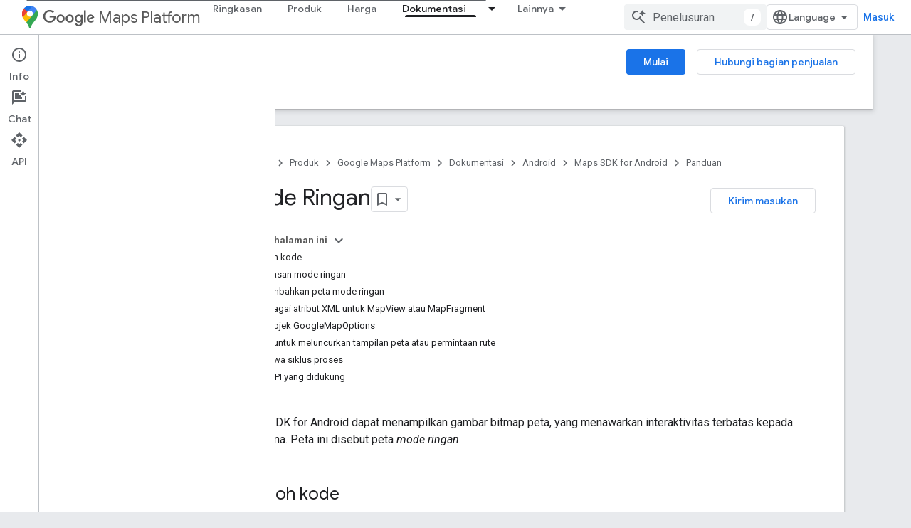

--- FILE ---
content_type: text/html; charset=utf-8
request_url: https://developers.google.com/maps/documentation/android-sdk/lite?hl=id
body_size: 34026
content:









<!doctype html>
<html 
      lang="id-x-mtfrom-en"
      dir="ltr">
  <head>
    <meta name="google-signin-client-id" content="721724668570-nbkv1cfusk7kk4eni4pjvepaus73b13t.apps.googleusercontent.com"><meta name="google-signin-scope"
          content="profile email https://www.googleapis.com/auth/developerprofiles https://www.googleapis.com/auth/developerprofiles.award https://www.googleapis.com/auth/devprofiles.full_control.firstparty"><meta property="og:site_name" content="Google for Developers">
    <meta property="og:type" content="website"><meta name="theme-color" content="#fff"><meta charset="utf-8">
    <meta content="IE=Edge" http-equiv="X-UA-Compatible">
    <meta name="viewport" content="width=device-width, initial-scale=1">
    

    <link rel="manifest" href="/_pwa/developers/manifest.json"
          crossorigin="use-credentials">
    <link rel="preconnect" href="//www.gstatic.com" crossorigin>
    <link rel="preconnect" href="//fonts.gstatic.com" crossorigin>
    <link rel="preconnect" href="//fonts.googleapis.com" crossorigin>
    <link rel="preconnect" href="//apis.google.com" crossorigin>
    <link rel="preconnect" href="//www.google-analytics.com" crossorigin><link rel="stylesheet" href="//fonts.googleapis.com/css?family=Google+Sans:400,500|Roboto:400,400italic,500,500italic,700,700italic|Roboto+Mono:400,500,700&display=swap">
      <link rel="stylesheet"
            href="//fonts.googleapis.com/css2?family=Material+Icons&family=Material+Symbols+Outlined&display=block"><link rel="stylesheet" href="https://www.gstatic.com/devrel-devsite/prod/v5ecaab6967af5bdfffc1b93fe7d0ad58c271bf9f563243cec25f323a110134f0/developers/css/app.css">
      <link rel="shortcut icon" href="https://www.gstatic.com/devrel-devsite/prod/v5ecaab6967af5bdfffc1b93fe7d0ad58c271bf9f563243cec25f323a110134f0/developers/images/favicon-new.png">
    <link rel="apple-touch-icon" href="https://www.gstatic.com/devrel-devsite/prod/v5ecaab6967af5bdfffc1b93fe7d0ad58c271bf9f563243cec25f323a110134f0/developers/images/touchicon-180-new.png"><link rel="canonical" href="https://developers.google.com/maps/documentation/android-sdk/lite?hl=id"><link rel="search" type="application/opensearchdescription+xml"
            title="Google for Developers" href="https://developers.google.com/s/opensearch.xml?hl=id">
      <link rel="alternate" hreflang="en"
          href="https://developers.google.com/maps/documentation/android-sdk/lite" /><link rel="alternate" hreflang="x-default" href="https://developers.google.com/maps/documentation/android-sdk/lite" /><link rel="alternate" hreflang="ar"
          href="https://developers.google.com/maps/documentation/android-sdk/lite?hl=ar" /><link rel="alternate" hreflang="bn"
          href="https://developers.google.com/maps/documentation/android-sdk/lite?hl=bn" /><link rel="alternate" hreflang="zh-Hans"
          href="https://developers.google.com/maps/documentation/android-sdk/lite?hl=zh-cn" /><link rel="alternate" hreflang="zh-Hant"
          href="https://developers.google.com/maps/documentation/android-sdk/lite?hl=zh-tw" /><link rel="alternate" hreflang="fa"
          href="https://developers.google.com/maps/documentation/android-sdk/lite?hl=fa" /><link rel="alternate" hreflang="fr"
          href="https://developers.google.com/maps/documentation/android-sdk/lite?hl=fr" /><link rel="alternate" hreflang="de"
          href="https://developers.google.com/maps/documentation/android-sdk/lite?hl=de" /><link rel="alternate" hreflang="he"
          href="https://developers.google.com/maps/documentation/android-sdk/lite?hl=he" /><link rel="alternate" hreflang="hi"
          href="https://developers.google.com/maps/documentation/android-sdk/lite?hl=hi" /><link rel="alternate" hreflang="id"
          href="https://developers.google.com/maps/documentation/android-sdk/lite?hl=id" /><link rel="alternate" hreflang="it"
          href="https://developers.google.com/maps/documentation/android-sdk/lite?hl=it" /><link rel="alternate" hreflang="ja"
          href="https://developers.google.com/maps/documentation/android-sdk/lite?hl=ja" /><link rel="alternate" hreflang="ko"
          href="https://developers.google.com/maps/documentation/android-sdk/lite?hl=ko" /><link rel="alternate" hreflang="pl"
          href="https://developers.google.com/maps/documentation/android-sdk/lite?hl=pl" /><link rel="alternate" hreflang="pt-BR"
          href="https://developers.google.com/maps/documentation/android-sdk/lite?hl=pt-br" /><link rel="alternate" hreflang="ru"
          href="https://developers.google.com/maps/documentation/android-sdk/lite?hl=ru" /><link rel="alternate" hreflang="es-419"
          href="https://developers.google.com/maps/documentation/android-sdk/lite?hl=es-419" /><link rel="alternate" hreflang="th"
          href="https://developers.google.com/maps/documentation/android-sdk/lite?hl=th" /><link rel="alternate" hreflang="tr"
          href="https://developers.google.com/maps/documentation/android-sdk/lite?hl=tr" /><link rel="alternate" hreflang="vi"
          href="https://developers.google.com/maps/documentation/android-sdk/lite?hl=vi" /><title>Mode Ringan &nbsp;|&nbsp; Maps SDK for Android &nbsp;|&nbsp; Google for Developers</title>

<meta property="og:title" content="Mode Ringan &nbsp;|&nbsp; Maps SDK for Android &nbsp;|&nbsp; Google for Developers"><meta property="og:url" content="https://developers.google.com/maps/documentation/android-sdk/lite?hl=id"><meta property="og:image" content="https://developers.google.com/static/maps/images/google-maps-platform-1200x675.png?hl=id">
  <meta property="og:image:width" content="1200">
  <meta property="og:image:height" content="675"><meta property="og:locale" content="id"><meta name="twitter:card" content="summary_large_image"><meta name="twitter:site" content="@GMapsPlatform"><script type="application/ld+json">
  {
    "@context": "https://schema.org",
    "@type": "BreadcrumbList",
    "itemListElement": [{
      "@type": "ListItem",
      "position": 1,
      "name": "Google Maps Platform",
      "item": "https://developers.google.com/maps"
    },{
      "@type": "ListItem",
      "position": 2,
      "name": "Android",
      "item": "https://developers.google.com/maps/android"
    },{
      "@type": "ListItem",
      "position": 3,
      "name": "Maps SDK for Android",
      "item": "https://developers.google.com/maps/documentation/android-sdk/overview"
    },{
      "@type": "ListItem",
      "position": 4,
      "name": "Mode Ringan",
      "item": "https://developers.google.com/maps/documentation/android-sdk/lite"
    }]
  }
  </script><link rel="alternate machine-translated-from" hreflang="en"
        href="https://developers.google.com/maps/documentation/android-sdk/lite?hl=en">
  

  

  

  

  


    
      <link rel="stylesheet" href="/extras.css"></head>
  <body class="color-scheme--light"
        template="page"
        theme="white"
        type="product"
        
        
        
        layout="docs"
        
        
        
        
        
          
            concierge='closed'
          
        
        display-toc
        pending>
  
    <devsite-progress type="indeterminate" id="app-progress"></devsite-progress>
  
  
    <a href="#main-content" class="skip-link button">
      
      Langsung ke konten utama
    </a>
    <section class="devsite-wrapper">
      <devsite-cookie-notification-bar></devsite-cookie-notification-bar><devsite-header role="banner">
  
    





















<div class="devsite-header--inner" data-nosnippet>
  <div class="devsite-top-logo-row-wrapper-wrapper">
    <div class="devsite-top-logo-row-wrapper">
      <div class="devsite-top-logo-row">
        <button type="button" id="devsite-hamburger-menu"
          class="devsite-header-icon-button button-flat material-icons gc-analytics-event"
          data-category="Site-Wide Custom Events"
          data-label="Navigation menu button"
          visually-hidden
          aria-label="Buka menu">
        </button>
        
<div class="devsite-product-name-wrapper">

  
    
  
  <a href="https://developers.google.com/maps?hl=id">
    
  <div class="devsite-product-logo-container"
       
       
       
    size="medium"
  >
  
    <picture>
      
      <img class="devsite-product-logo"
           alt="Google Maps Platform"
           src="https://developers.google.com/static/maps/images/maps-icon.svg?hl=id"
           srcset=" /static/maps/images/maps-icon.svg"
           sizes="64px"
           loading="lazy"
           >
    </picture>
  
  </div>
  
  </a>
  

  



  
  
  <span class="devsite-product-name">
    <ul class="devsite-breadcrumb-list"
  >
  
  <li class="devsite-breadcrumb-item
             devsite-has-google-wordmark">
    
    
    
      
      
        
  <a href="https://developers.google.com/maps?hl=id"
      
        class="devsite-breadcrumb-link gc-analytics-event"
      
        data-category="Site-Wide Custom Events"
      
        data-label="Upper Header"
      
        data-value="1"
      
        track-type="globalNav"
      
        track-name="breadcrumb"
      
        track-metadata-position="1"
      
        track-metadata-eventdetail="Google Maps Platform"
      
    >
    
          <svg class="devsite-google-wordmark"
       xmlns="http://www.w3.org/2000/svg"
       viewBox="0 0 148 48">
    <title>Google</title>
    <path class="devsite-google-wordmark-svg-path" d="M19.58,37.65c-9.87,0-18.17-8.04-18.17-17.91c0-9.87,8.3-17.91,18.17-17.91c5.46,0,9.35,2.14,12.27,4.94l-3.45,3.45c-2.1-1.97-4.93-3.49-8.82-3.49c-7.21,0-12.84,5.81-12.84,13.02c0,7.21,5.64,13.02,12.84,13.02c4.67,0,7.34-1.88,9.04-3.58c1.4-1.4,2.32-3.41,2.66-6.16H19.58v-4.89h16.47c0.18,0.87,0.26,1.92,0.26,3.06c0,3.67-1.01,8.21-4.24,11.44C28.93,35.9,24.91,37.65,19.58,37.65z M61.78,26.12c0,6.64-5.1,11.53-11.36,11.53s-11.36-4.89-11.36-11.53c0-6.68,5.1-11.53,11.36-11.53S61.78,19.43,61.78,26.12z M56.8,26.12c0-4.15-2.96-6.99-6.39-6.99c-3.43,0-6.39,2.84-6.39,6.99c0,4.11,2.96,6.99,6.39,6.99C53.84,33.11,56.8,30.22,56.8,26.12z M87.25,26.12c0,6.64-5.1,11.53-11.36,11.53c-6.26,0-11.36-4.89-11.36-11.53c0-6.68,5.1-11.53,11.36-11.53C82.15,14.59,87.25,19.43,87.25,26.12zM82.28,26.12c0-4.15-2.96-6.99-6.39-6.99c-3.43,0-6.39,2.84-6.39,6.99c0,4.11,2.96,6.99,6.39,6.99C79.32,33.11,82.28,30.22,82.28,26.12z M112.09,15.29v20.7c0,8.52-5.02,12.01-10.96,12.01c-5.59,0-8.95-3.76-10.22-6.81l4.41-1.83c0.79,1.88,2.71,4.1,5.81,4.1c3.8,0,6.16-2.36,6.16-6.77v-1.66h-0.18c-1.14,1.4-3.32,2.62-6.07,2.62c-5.76,0-11.05-5.02-11.05-11.49c0-6.51,5.28-11.57,11.05-11.57c2.75,0,4.93,1.22,6.07,2.58h0.18v-1.88H112.09z M107.64,26.16c0-4.06-2.71-7.03-6.16-7.03c-3.49,0-6.42,2.97-6.42,7.03c0,4.02,2.93,6.94,6.42,6.94C104.93,33.11,107.64,30.18,107.64,26.16z M120.97,3.06v33.89h-5.07V3.06H120.97z M140.89,29.92l3.93,2.62c-1.27,1.88-4.32,5.11-9.61,5.11c-6.55,0-11.28-5.07-11.28-11.53c0-6.86,4.77-11.53,10.71-11.53c5.98,0,8.91,4.76,9.87,7.34l0.52,1.31l-15.42,6.38c1.18,2.31,3.01,3.49,5.59,3.49C137.79,33.11,139.58,31.84,140.89,29.92zM128.79,25.77l10.31-4.28c-0.57-1.44-2.27-2.45-4.28-2.45C132.24,19.04,128.66,21.31,128.79,25.77z"/>
  </svg>Maps Platform
        
  </a>
  
      
    
  </li>
  
</ul>
  </span>

</div>
        <div class="devsite-top-logo-row-middle">
          <div class="devsite-header-upper-tabs">
            
              
              
  <devsite-tabs class="upper-tabs">

    <nav class="devsite-tabs-wrapper" aria-label="Tab atas">
      
        
          <tab  >
            
    <a href="https://mapsplatform.google.com/?hl=id"
    class="devsite-tabs-content gc-analytics-event "
      track-metadata-eventdetail="https://mapsplatform.google.com/?hl=id"
    
       track-type="nav"
       track-metadata-position="nav - ringkasan"
       track-metadata-module="primary nav"
       
       
         
           data-category="home"
         
           data-label="navTopMenu"
         
           track-name="ringkasan"
         
           data-action="tabClick"
         
       >
    Ringkasan
  
    </a>
    
  
          </tab>
        
      
        
          <tab  >
            
    <a href="https://mapsplatform.google.com/maps-products/?hl=id"
    class="devsite-tabs-content gc-analytics-event "
      track-metadata-eventdetail="https://mapsplatform.google.com/maps-products/?hl=id"
    
       track-type="nav"
       track-metadata-position="nav - produk"
       track-metadata-module="primary nav"
       
       
         
           data-category="products"
         
           data-label="navTopMenu"
         
           track-name="produk"
         
           data-action="tabClick"
         
       >
    Produk
  
    </a>
    
  
          </tab>
        
      
        
          <tab  >
            
    <a href="https://mapsplatform.google.com/pricing/?hl=id"
    class="devsite-tabs-content gc-analytics-event "
      track-metadata-eventdetail="https://mapsplatform.google.com/pricing/?hl=id"
    
       track-type="nav"
       track-metadata-position="nav - harga"
       track-metadata-module="primary nav"
       
       
         
           data-category="pricing"
         
           data-label="navTopMenu"
         
           track-name="harga"
         
           data-action="tabClick"
         
       >
    Harga
  
    </a>
    
  
          </tab>
        
      
        
          <tab class="devsite-dropdown
    devsite-dropdown-full
    devsite-active
    
    ">
  
    <a href="https://developers.google.com/maps/documentation?hl=id"
    class="devsite-tabs-content gc-analytics-event "
      track-metadata-eventdetail="https://developers.google.com/maps/documentation?hl=id"
    
       track-type="nav"
       track-metadata-position="nav - dokumentasi"
       track-metadata-module="primary nav"
       aria-label="Dokumentasi, selected" 
       
         
           data-category="documentation"
         
           data-label="navTopMenu"
         
           track-name="dokumentasi"
         
           data-action="tabClick"
         
       >
    Dokumentasi
  
    </a>
    
      <button
         aria-haspopup="menu"
         aria-expanded="false"
         aria-label="Menu dropdown untuk Dokumentasi"
         track-type="nav"
         track-metadata-eventdetail="https://developers.google.com/maps/documentation?hl=id"
         track-metadata-position="nav - dokumentasi"
         track-metadata-module="primary nav"
         
          
            data-category="documentation"
          
            data-label="navTopMenu"
          
            track-name="dokumentasi"
          
            data-action="tabClick"
          
        
         class="devsite-tabs-dropdown-toggle devsite-icon devsite-icon-arrow-drop-down"></button>
    
  
  <div class="devsite-tabs-dropdown" role="menu" aria-label="submenu" hidden>
    
    <div class="devsite-tabs-dropdown-content">
      
        <div class="devsite-tabs-dropdown-column
                    ">
          
            <ul class="devsite-tabs-dropdown-section
                       ">
              
                <li class="devsite-nav-title" role="heading" tooltip>Mulai</li>
              
              
              
                <li class="devsite-nav-item">
                  <a href="https://developers.google.com/maps/get-started?hl=id"
                    
                     track-type="nav"
                     track-metadata-eventdetail="https://developers.google.com/maps/get-started?hl=id"
                     track-metadata-position="nav - dokumentasi"
                     track-metadata-module="tertiary nav"
                     
                       track-metadata-module_headline="mulai"
                     
                     tooltip
                  >
                    
                    <div class="devsite-nav-item-title">
                      Mulai Menggunakan Google Maps Platform
                    </div>
                    
                  </a>
                </li>
              
                <li class="devsite-nav-item">
                  <a href="https://developers.google.com/maps/documentation/api-picker?hl=id"
                    
                     track-type="nav"
                     track-metadata-eventdetail="https://developers.google.com/maps/documentation/api-picker?hl=id"
                     track-metadata-position="nav - dokumentasi"
                     track-metadata-module="tertiary nav"
                     
                       track-metadata-module_headline="mulai"
                     
                     tooltip
                  >
                    
                    <div class="devsite-nav-item-title">
                      API Picker
                    </div>
                    
                  </a>
                </li>
              
                <li class="devsite-nav-item">
                  <a href="https://developers.google.com/maps/billing-and-pricing/overview?hl=id"
                    
                     track-type="nav"
                     track-metadata-eventdetail="https://developers.google.com/maps/billing-and-pricing/overview?hl=id"
                     track-metadata-position="nav - dokumentasi"
                     track-metadata-module="tertiary nav"
                     
                       track-metadata-module_headline="mulai"
                     
                     tooltip
                  >
                    
                    <div class="devsite-nav-item-title">
                      Penagihan & Harga
                    </div>
                    
                  </a>
                </li>
              
                <li class="devsite-nav-item">
                  <a href="https://mapsplatform.google.com/resources/trust-center?hl=id"
                    
                     track-type="nav"
                     track-metadata-eventdetail="https://mapsplatform.google.com/resources/trust-center?hl=id"
                     track-metadata-position="nav - dokumentasi"
                     track-metadata-module="tertiary nav"
                     
                       track-metadata-module_headline="mulai"
                     
                     tooltip
                  >
                    
                    <div class="devsite-nav-item-title">
                      Keamanan & Kepatuhan
                    </div>
                    
                  </a>
                </li>
              
                <li class="devsite-nav-item">
                  <a href="https://developers.google.com/maps/reporting-and-monitoring/overview?hl=id"
                    
                     track-type="nav"
                     track-metadata-eventdetail="https://developers.google.com/maps/reporting-and-monitoring/overview?hl=id"
                     track-metadata-position="nav - dokumentasi"
                     track-metadata-module="tertiary nav"
                     
                       track-metadata-module_headline="mulai"
                     
                     tooltip
                  >
                    
                    <div class="devsite-nav-item-title">
                      Pelaporan & Pemantauan
                    </div>
                    
                  </a>
                </li>
              
                <li class="devsite-nav-item">
                  <a href="https://developers.google.com/maps/faq?hl=id"
                    
                     track-type="nav"
                     track-metadata-eventdetail="https://developers.google.com/maps/faq?hl=id"
                     track-metadata-position="nav - dokumentasi"
                     track-metadata-module="tertiary nav"
                     
                       track-metadata-module_headline="mulai"
                     
                     tooltip
                  >
                    
                    <div class="devsite-nav-item-title">
                      FAQ
                    </div>
                    
                  </a>
                </li>
              
                <li class="devsite-nav-item">
                  <a href="https://developers.google.com/maps/support?hl=id"
                    
                     track-type="nav"
                     track-metadata-eventdetail="https://developers.google.com/maps/support?hl=id"
                     track-metadata-position="nav - dokumentasi"
                     track-metadata-module="tertiary nav"
                     
                       track-metadata-module_headline="mulai"
                     
                     tooltip
                  >
                    
                    <div class="devsite-nav-item-title">
                      Dukungan dan Referensi
                    </div>
                    
                  </a>
                </li>
              
                <li class="devsite-nav-item">
                  <a href="https://developers.google.com/maps/support/care?hl=id"
                    
                     track-type="nav"
                     track-metadata-eventdetail="https://developers.google.com/maps/support/care?hl=id"
                     track-metadata-position="nav - dokumentasi"
                     track-metadata-module="tertiary nav"
                     
                       track-metadata-module_headline="mulai"
                     
                     tooltip
                  >
                    
                    <div class="devsite-nav-item-title">
                      Layanan Pelanggan
                    </div>
                    
                  </a>
                </li>
              
                <li class="devsite-nav-item">
                  <a href="https://developers.google.com/maps/incident-management?hl=id"
                    
                     track-type="nav"
                     track-metadata-eventdetail="https://developers.google.com/maps/incident-management?hl=id"
                     track-metadata-position="nav - dokumentasi"
                     track-metadata-module="tertiary nav"
                     
                       track-metadata-module_headline="mulai"
                     
                     tooltip
                  >
                    
                    <div class="devsite-nav-item-title">
                      Manajemen Insiden
                    </div>
                    
                  </a>
                </li>
              
            </ul>
          
        </div>
      
        <div class="devsite-tabs-dropdown-column
                    ">
          
            <ul class="devsite-tabs-dropdown-section
                       ">
              
                <li class="devsite-nav-title" role="heading" tooltip>Peta</li>
              
              
              
                <li class="devsite-nav-item">
                  <a href="https://developers.google.com/maps/documentation/javascript?hl=id"
                    
                     track-type="nav"
                     track-metadata-eventdetail="https://developers.google.com/maps/documentation/javascript?hl=id"
                     track-metadata-position="nav - dokumentasi"
                     track-metadata-module="tertiary nav"
                     
                       track-metadata-module_headline="peta"
                     
                     tooltip
                  >
                    
                    <div class="devsite-nav-item-title">
                      Maps JavaScript API
                    </div>
                    
                  </a>
                </li>
              
                <li class="devsite-nav-item">
                  <a href="https://developers.google.com/maps/documentation/android-sdk?hl=id"
                    
                     track-type="nav"
                     track-metadata-eventdetail="https://developers.google.com/maps/documentation/android-sdk?hl=id"
                     track-metadata-position="nav - dokumentasi"
                     track-metadata-module="tertiary nav"
                     
                       track-metadata-module_headline="peta"
                     
                     tooltip
                  >
                    
                    <div class="devsite-nav-item-title">
                      Maps SDK for Android
                    </div>
                    
                  </a>
                </li>
              
                <li class="devsite-nav-item">
                  <a href="https://developers.google.com/maps/documentation/ios-sdk?hl=id"
                    
                     track-type="nav"
                     track-metadata-eventdetail="https://developers.google.com/maps/documentation/ios-sdk?hl=id"
                     track-metadata-position="nav - dokumentasi"
                     track-metadata-module="tertiary nav"
                     
                       track-metadata-module_headline="peta"
                     
                     tooltip
                  >
                    
                    <div class="devsite-nav-item-title">
                      Maps SDK for iOS
                    </div>
                    
                  </a>
                </li>
              
                <li class="devsite-nav-item">
                  <a href="https://developers.google.com/maps/flutter-package/overview?hl=id"
                    
                     track-type="nav"
                     track-metadata-eventdetail="https://developers.google.com/maps/flutter-package/overview?hl=id"
                     track-metadata-position="nav - dokumentasi"
                     track-metadata-module="tertiary nav"
                     
                       track-metadata-module_headline="peta"
                     
                     tooltip
                  >
                    
                    <div class="devsite-nav-item-title">
                      Google Maps for Flutter
                    </div>
                    
                  </a>
                </li>
              
                <li class="devsite-nav-item">
                  <a href="https://developers.google.com/maps/documentation/embed?hl=id"
                    
                     track-type="nav"
                     track-metadata-eventdetail="https://developers.google.com/maps/documentation/embed?hl=id"
                     track-metadata-position="nav - dokumentasi"
                     track-metadata-module="tertiary nav"
                     
                       track-metadata-module_headline="peta"
                     
                     tooltip
                  >
                    
                    <div class="devsite-nav-item-title">
                      Maps Embed API
                    </div>
                    
                  </a>
                </li>
              
                <li class="devsite-nav-item">
                  <a href="https://developers.google.com/maps/documentation/maps-static?hl=id"
                    
                     track-type="nav"
                     track-metadata-eventdetail="https://developers.google.com/maps/documentation/maps-static?hl=id"
                     track-metadata-position="nav - dokumentasi"
                     track-metadata-module="tertiary nav"
                     
                       track-metadata-module_headline="peta"
                     
                     tooltip
                  >
                    
                    <div class="devsite-nav-item-title">
                      Maps Static API
                    </div>
                    
                  </a>
                </li>
              
                <li class="devsite-nav-item">
                  <a href="https://developers.google.com/maps/documentation/streetview?hl=id"
                    
                     track-type="nav"
                     track-metadata-eventdetail="https://developers.google.com/maps/documentation/streetview?hl=id"
                     track-metadata-position="nav - dokumentasi"
                     track-metadata-module="tertiary nav"
                     
                       track-metadata-module_headline="peta"
                     
                     tooltip
                  >
                    
                    <div class="devsite-nav-item-title">
                      Street View Static API
                    </div>
                    
                  </a>
                </li>
              
                <li class="devsite-nav-item">
                  <a href="https://developers.google.com/maps/documentation/urls?hl=id"
                    
                     track-type="nav"
                     track-metadata-eventdetail="https://developers.google.com/maps/documentation/urls?hl=id"
                     track-metadata-position="nav - dokumentasi"
                     track-metadata-module="tertiary nav"
                     
                       track-metadata-module_headline="peta"
                     
                     tooltip
                  >
                    
                    <div class="devsite-nav-item-title">
                      URL Maps
                    </div>
                    
                  </a>
                </li>
              
                <li class="devsite-nav-item">
                  <a href="https://developers.google.com/maps/documentation/aerial-view?hl=id"
                    
                     track-type="nav"
                     track-metadata-eventdetail="https://developers.google.com/maps/documentation/aerial-view?hl=id"
                     track-metadata-position="nav - dokumentasi"
                     track-metadata-module="tertiary nav"
                     
                       track-metadata-module_headline="peta"
                     
                     tooltip
                  >
                    
                    <div class="devsite-nav-item-title">
                      Aerial View API
                    </div>
                    
                  </a>
                </li>
              
                <li class="devsite-nav-item">
                  <a href="https://developers.google.com/maps/documentation/elevation?hl=id"
                    
                     track-type="nav"
                     track-metadata-eventdetail="https://developers.google.com/maps/documentation/elevation?hl=id"
                     track-metadata-position="nav - dokumentasi"
                     track-metadata-module="tertiary nav"
                     
                       track-metadata-module_headline="peta"
                     
                     tooltip
                  >
                    
                    <div class="devsite-nav-item-title">
                      Elevation API
                    </div>
                    
                  </a>
                </li>
              
                <li class="devsite-nav-item">
                  <a href="https://developers.google.com/maps/documentation/tile?hl=id"
                    
                     track-type="nav"
                     track-metadata-eventdetail="https://developers.google.com/maps/documentation/tile?hl=id"
                     track-metadata-position="nav - dokumentasi"
                     track-metadata-module="tertiary nav"
                     
                       track-metadata-module_headline="peta"
                     
                     tooltip
                  >
                    
                    <div class="devsite-nav-item-title">
                      API Ubin Peta
                    </div>
                    
                  </a>
                </li>
              
                <li class="devsite-nav-item">
                  <a href="https://developers.google.com/maps/documentation/datasets?hl=id"
                    
                     track-type="nav"
                     track-metadata-eventdetail="https://developers.google.com/maps/documentation/datasets?hl=id"
                     track-metadata-position="nav - dokumentasi"
                     track-metadata-module="tertiary nav"
                     
                       track-metadata-module_headline="peta"
                     
                     tooltip
                  >
                    
                    <div class="devsite-nav-item-title">
                      Maps Datasets API (Pratinjau)
                    </div>
                    
                  </a>
                </li>
              
                <li class="devsite-nav-item">
                  <a href="https://developers.google.com/maps/documentation/web-components?hl=id"
                    
                     track-type="nav"
                     track-metadata-eventdetail="https://developers.google.com/maps/documentation/web-components?hl=id"
                     track-metadata-position="nav - dokumentasi"
                     track-metadata-module="tertiary nav"
                     
                       track-metadata-module_headline="peta"
                     
                     tooltip
                  >
                    
                    <div class="devsite-nav-item-title">
                      Web Components (Pratinjau)
                    </div>
                    
                  </a>
                </li>
              
            </ul>
          
        </div>
      
        <div class="devsite-tabs-dropdown-column
                    ">
          
            <ul class="devsite-tabs-dropdown-section
                       ">
              
                <li class="devsite-nav-title" role="heading" tooltip>Rute</li>
              
              
              
                <li class="devsite-nav-item">
                  <a href="https://developers.google.com/maps/documentation/routes?hl=id"
                    
                     track-type="nav"
                     track-metadata-eventdetail="https://developers.google.com/maps/documentation/routes?hl=id"
                     track-metadata-position="nav - dokumentasi"
                     track-metadata-module="tertiary nav"
                     
                       track-metadata-module_headline="rute"
                     
                     tooltip
                  >
                    
                    <div class="devsite-nav-item-title">
                      Routes API
                    </div>
                    
                  </a>
                </li>
              
                <li class="devsite-nav-item">
                  <a href="https://developers.google.com/maps/documentation/roads?hl=id"
                    
                     track-type="nav"
                     track-metadata-eventdetail="https://developers.google.com/maps/documentation/roads?hl=id"
                     track-metadata-position="nav - dokumentasi"
                     track-metadata-module="tertiary nav"
                     
                       track-metadata-module_headline="rute"
                     
                     tooltip
                  >
                    
                    <div class="devsite-nav-item-title">
                      Roads API
                    </div>
                    
                  </a>
                </li>
              
                <li class="devsite-nav-item">
                  <a href="https://developers.google.com/maps/documentation/directions?hl=id"
                    
                     track-type="nav"
                     track-metadata-eventdetail="https://developers.google.com/maps/documentation/directions?hl=id"
                     track-metadata-position="nav - dokumentasi"
                     track-metadata-module="tertiary nav"
                     
                       track-metadata-module_headline="rute"
                     
                     tooltip
                  >
                    
                    <div class="devsite-nav-item-title">
                      Directions API
                    </div>
                    
                  </a>
                </li>
              
                <li class="devsite-nav-item">
                  <a href="https://developers.google.com/maps/documentation/distance-matrix?hl=id"
                    
                     track-type="nav"
                     track-metadata-eventdetail="https://developers.google.com/maps/documentation/distance-matrix?hl=id"
                     track-metadata-position="nav - dokumentasi"
                     track-metadata-module="tertiary nav"
                     
                       track-metadata-module_headline="rute"
                     
                     tooltip
                  >
                    
                    <div class="devsite-nav-item-title">
                      Distance Matrix API
                    </div>
                    
                  </a>
                </li>
              
                <li class="devsite-nav-item">
                  <a href="https://developers.google.com/maps/documentation/route-optimization?hl=id"
                    
                     track-type="nav"
                     track-metadata-eventdetail="https://developers.google.com/maps/documentation/route-optimization?hl=id"
                     track-metadata-position="nav - dokumentasi"
                     track-metadata-module="tertiary nav"
                     
                       track-metadata-module_headline="rute"
                     
                     tooltip
                  >
                    
                    <div class="devsite-nav-item-title">
                      Route Optimization API
                    </div>
                    
                  </a>
                </li>
              
            </ul>
          
            <ul class="devsite-tabs-dropdown-section
                       ">
              
                <li class="devsite-nav-title" role="heading" tooltip>Solusi</li>
              
              
              
                <li class="devsite-nav-item">
                  <a href="https://developers.google.com/maps/solutions?hl=id"
                    
                     track-type="nav"
                     track-metadata-eventdetail="https://developers.google.com/maps/solutions?hl=id"
                     track-metadata-position="nav - dokumentasi"
                     track-metadata-module="tertiary nav"
                     
                       track-metadata-module_headline="rute"
                     
                     tooltip
                  >
                    
                    <div class="devsite-nav-item-title">
                      Solusi industri
                    </div>
                    
                  </a>
                </li>
              
                <li class="devsite-nav-item">
                  <a href="https://developers.google.com/maps/documentation/transportation-logistics/mobility?hl=id"
                    
                     track-type="nav"
                     track-metadata-eventdetail="https://developers.google.com/maps/documentation/transportation-logistics/mobility?hl=id"
                     track-metadata-position="nav - dokumentasi"
                     track-metadata-module="tertiary nav"
                     
                       track-metadata-module_headline="rute"
                     
                     tooltip
                  >
                    
                    <div class="devsite-nav-item-title">
                      Layanan mobilitas
                    </div>
                    
                  </a>
                </li>
              
            </ul>
          
        </div>
      
        <div class="devsite-tabs-dropdown-column
                    ">
          
            <ul class="devsite-tabs-dropdown-section
                       ">
              
                <li class="devsite-nav-title" role="heading" tooltip>Places</li>
              
              
              
                <li class="devsite-nav-item">
                  <a href="https://developers.google.com/maps/documentation/places/web-service?hl=id"
                    
                     track-type="nav"
                     track-metadata-eventdetail="https://developers.google.com/maps/documentation/places/web-service?hl=id"
                     track-metadata-position="nav - dokumentasi"
                     track-metadata-module="tertiary nav"
                     
                       track-metadata-module_headline="places"
                     
                     tooltip
                  >
                    
                    <div class="devsite-nav-item-title">
                      Places API
                    </div>
                    
                  </a>
                </li>
              
                <li class="devsite-nav-item">
                  <a href="https://developers.google.com/maps/documentation/places/android-sdk?hl=id"
                    
                     track-type="nav"
                     track-metadata-eventdetail="https://developers.google.com/maps/documentation/places/android-sdk?hl=id"
                     track-metadata-position="nav - dokumentasi"
                     track-metadata-module="tertiary nav"
                     
                       track-metadata-module_headline="places"
                     
                     tooltip
                  >
                    
                    <div class="devsite-nav-item-title">
                      Places SDK for Android
                    </div>
                    
                  </a>
                </li>
              
                <li class="devsite-nav-item">
                  <a href="https://developers.google.com/maps/documentation/places/ios-sdk?hl=id"
                    
                     track-type="nav"
                     track-metadata-eventdetail="https://developers.google.com/maps/documentation/places/ios-sdk?hl=id"
                     track-metadata-position="nav - dokumentasi"
                     track-metadata-module="tertiary nav"
                     
                       track-metadata-module_headline="places"
                     
                     tooltip
                  >
                    
                    <div class="devsite-nav-item-title">
                      Places SDK for iOS
                    </div>
                    
                  </a>
                </li>
              
                <li class="devsite-nav-item">
                  <a href="https://developers.google.com/maps/documentation/javascript/places?hl=id"
                    
                     track-type="nav"
                     track-metadata-eventdetail="https://developers.google.com/maps/documentation/javascript/places?hl=id"
                     track-metadata-position="nav - dokumentasi"
                     track-metadata-module="tertiary nav"
                     
                       track-metadata-module_headline="places"
                     
                     tooltip
                  >
                    
                    <div class="devsite-nav-item-title">
                      Library Tempat, Maps JavaScript API
                    </div>
                    
                  </a>
                </li>
              
                <li class="devsite-nav-item">
                  <a href="https://developers.google.com/maps/documentation/geocoding?hl=id"
                    
                     track-type="nav"
                     track-metadata-eventdetail="https://developers.google.com/maps/documentation/geocoding?hl=id"
                     track-metadata-position="nav - dokumentasi"
                     track-metadata-module="tertiary nav"
                     
                       track-metadata-module_headline="places"
                     
                     tooltip
                  >
                    
                    <div class="devsite-nav-item-title">
                      Geocoding API
                    </div>
                    
                  </a>
                </li>
              
                <li class="devsite-nav-item">
                  <a href="https://developers.google.com/maps/documentation/geolocation?hl=id"
                    
                     track-type="nav"
                     track-metadata-eventdetail="https://developers.google.com/maps/documentation/geolocation?hl=id"
                     track-metadata-position="nav - dokumentasi"
                     track-metadata-module="tertiary nav"
                     
                       track-metadata-module_headline="places"
                     
                     tooltip
                  >
                    
                    <div class="devsite-nav-item-title">
                      Geolocation API
                    </div>
                    
                  </a>
                </li>
              
                <li class="devsite-nav-item">
                  <a href="https://developers.google.com/maps/documentation/address-validation?hl=id"
                    
                     track-type="nav"
                     track-metadata-eventdetail="https://developers.google.com/maps/documentation/address-validation?hl=id"
                     track-metadata-position="nav - dokumentasi"
                     track-metadata-module="tertiary nav"
                     
                       track-metadata-module_headline="places"
                     
                     tooltip
                  >
                    
                    <div class="devsite-nav-item-title">
                      Address Validation API
                    </div>
                    
                  </a>
                </li>
              
                <li class="devsite-nav-item">
                  <a href="https://developers.google.com/maps/documentation/timezone?hl=id"
                    
                     track-type="nav"
                     track-metadata-eventdetail="https://developers.google.com/maps/documentation/timezone?hl=id"
                     track-metadata-position="nav - dokumentasi"
                     track-metadata-module="tertiary nav"
                     
                       track-metadata-module_headline="places"
                     
                     tooltip
                  >
                    
                    <div class="devsite-nav-item-title">
                      Time Zone API
                    </div>
                    
                  </a>
                </li>
              
            </ul>
          
            <ul class="devsite-tabs-dropdown-section
                       ">
              
                <li class="devsite-nav-title" role="heading" tooltip>Lingkungan</li>
              
              
              
                <li class="devsite-nav-item">
                  <a href="https://developers.google.com/maps/documentation/air-quality?hl=id"
                    
                     track-type="nav"
                     track-metadata-eventdetail="https://developers.google.com/maps/documentation/air-quality?hl=id"
                     track-metadata-position="nav - dokumentasi"
                     track-metadata-module="tertiary nav"
                     
                       track-metadata-module_headline="places"
                     
                     tooltip
                  >
                    
                    <div class="devsite-nav-item-title">
                      Air Quality API
                    </div>
                    
                  </a>
                </li>
              
                <li class="devsite-nav-item">
                  <a href="https://developers.google.com/maps/documentation/pollen?hl=id"
                    
                     track-type="nav"
                     track-metadata-eventdetail="https://developers.google.com/maps/documentation/pollen?hl=id"
                     track-metadata-position="nav - dokumentasi"
                     track-metadata-module="tertiary nav"
                     
                       track-metadata-module_headline="places"
                     
                     tooltip
                  >
                    
                    <div class="devsite-nav-item-title">
                      Pollen API
                    </div>
                    
                  </a>
                </li>
              
                <li class="devsite-nav-item">
                  <a href="https://developers.google.com/maps/documentation/solar?hl=id"
                    
                     track-type="nav"
                     track-metadata-eventdetail="https://developers.google.com/maps/documentation/solar?hl=id"
                     track-metadata-position="nav - dokumentasi"
                     track-metadata-module="tertiary nav"
                     
                       track-metadata-module_headline="places"
                     
                     tooltip
                  >
                    
                    <div class="devsite-nav-item-title">
                      Solar API
                    </div>
                    
                  </a>
                </li>
              
            </ul>
          
        </div>
      
        <div class="devsite-tabs-dropdown-column
                    ">
          
            <ul class="devsite-tabs-dropdown-section
                       ">
              
                <li class="devsite-nav-title" role="heading" tooltip>Referensi Tambahan</li>
              
              
              
                <li class="devsite-nav-item">
                  <a href="https://developers.google.com/maps/api-security-best-practices?hl=id"
                    
                     track-type="nav"
                     track-metadata-eventdetail="https://developers.google.com/maps/api-security-best-practices?hl=id"
                     track-metadata-position="nav - dokumentasi"
                     track-metadata-module="tertiary nav"
                     
                       track-metadata-module_headline="referensi tambahan"
                     
                     tooltip
                  >
                    
                    <div class="devsite-nav-item-title">
                      Praktik Terbaik Keamanan API
                    </div>
                    
                  </a>
                </li>
              
                <li class="devsite-nav-item">
                  <a href="https://developers.google.com/maps/digital-signature?hl=id"
                    
                     track-type="nav"
                     track-metadata-eventdetail="https://developers.google.com/maps/digital-signature?hl=id"
                     track-metadata-position="nav - dokumentasi"
                     track-metadata-module="tertiary nav"
                     
                       track-metadata-module_headline="referensi tambahan"
                     
                     tooltip
                  >
                    
                    <div class="devsite-nav-item-title">
                      Panduan Tanda Tangan Digital
                    </div>
                    
                  </a>
                </li>
              
                <li class="devsite-nav-item">
                  <a href="https://developers.google.com/maps/coverage?hl=id"
                    
                     track-type="nav"
                     track-metadata-eventdetail="https://developers.google.com/maps/coverage?hl=id"
                     track-metadata-position="nav - dokumentasi"
                     track-metadata-module="tertiary nav"
                     
                       track-metadata-module_headline="referensi tambahan"
                     
                     tooltip
                  >
                    
                    <div class="devsite-nav-item-title">
                      Detail Cakupan Peta
                    </div>
                    
                  </a>
                </li>
              
                <li class="devsite-nav-item">
                  <a href="https://developers.google.com/maps/optimization-guide?hl=id"
                    
                     track-type="nav"
                     track-metadata-eventdetail="https://developers.google.com/maps/optimization-guide?hl=id"
                     track-metadata-position="nav - dokumentasi"
                     track-metadata-module="tertiary nav"
                     
                       track-metadata-module_headline="referensi tambahan"
                     
                     tooltip
                  >
                    
                    <div class="devsite-nav-item-title">
                      Panduan Pengoptimalan
                    </div>
                    
                  </a>
                </li>
              
                <li class="devsite-nav-item">
                  <a href="https://developers.google.com/maps/software-support?hl=id"
                    
                     track-type="nav"
                     track-metadata-eventdetail="https://developers.google.com/maps/software-support?hl=id"
                     track-metadata-position="nav - dokumentasi"
                     track-metadata-module="tertiary nav"
                     
                       track-metadata-module_headline="referensi tambahan"
                     
                     tooltip
                  >
                    
                    <div class="devsite-nav-item-title">
                      Dukungan software dan OS seluler
                    </div>
                    
                  </a>
                </li>
              
                <li class="devsite-nav-item">
                  <a href="https://developers.google.com/maps/launch-stages?hl=id"
                    
                     track-type="nav"
                     track-metadata-eventdetail="https://developers.google.com/maps/launch-stages?hl=id"
                     track-metadata-position="nav - dokumentasi"
                     track-metadata-module="tertiary nav"
                     
                       track-metadata-module_headline="referensi tambahan"
                     
                     tooltip
                  >
                    
                    <div class="devsite-nav-item-title">
                      Tahapan peluncuran
                    </div>
                    
                  </a>
                </li>
              
                <li class="devsite-nav-item">
                  <a href="https://developers.google.com/maps/deprecations?hl=id"
                    
                     track-type="nav"
                     track-metadata-eventdetail="https://developers.google.com/maps/deprecations?hl=id"
                     track-metadata-position="nav - dokumentasi"
                     track-metadata-module="tertiary nav"
                     
                       track-metadata-module_headline="referensi tambahan"
                     
                     tooltip
                  >
                    
                    <div class="devsite-nav-item-title">
                      Penghentian Penggunaan
                    </div>
                    
                  </a>
                </li>
              
                <li class="devsite-nav-item">
                  <a href="https://developers.google.com/maps/asset-tracking-plan?hl=id"
                    
                     track-type="nav"
                     track-metadata-eventdetail="https://developers.google.com/maps/asset-tracking-plan?hl=id"
                     track-metadata-position="nav - dokumentasi"
                     track-metadata-module="tertiary nav"
                     
                       track-metadata-module_headline="referensi tambahan"
                     
                     tooltip
                  >
                    
                    <div class="devsite-nav-item-title">
                      Rencana Pelacakan Aset
                    </div>
                    
                  </a>
                </li>
              
                <li class="devsite-nav-item">
                  <a href="https://developers.google.com/maps/url-encoding?hl=id"
                    
                     track-type="nav"
                     track-metadata-eventdetail="https://developers.google.com/maps/url-encoding?hl=id"
                     track-metadata-position="nav - dokumentasi"
                     track-metadata-module="tertiary nav"
                     
                       track-metadata-module_headline="referensi tambahan"
                     
                     tooltip
                  >
                    
                    <div class="devsite-nav-item-title">
                      Mengenkode URL
                    </div>
                    
                  </a>
                </li>
              
                <li class="devsite-nav-item">
                  <a href="https://developers.google.com/maps/third-party-platforms/wordpress?hl=id"
                    
                     track-type="nav"
                     track-metadata-eventdetail="https://developers.google.com/maps/third-party-platforms/wordpress?hl=id"
                     track-metadata-position="nav - dokumentasi"
                     track-metadata-module="tertiary nav"
                     
                       track-metadata-module_headline="referensi tambahan"
                     
                     tooltip
                  >
                    
                    <div class="devsite-nav-item-title">
                      Pengguna WordPress
                    </div>
                    
                  </a>
                </li>
              
            </ul>
          
        </div>
      
    </div>
  </div>
</tab>
        
      
        
          <tab  >
            
    <a href="https://cloud.google.com/blog/products/maps-platform?hl=id"
    class="devsite-tabs-content gc-analytics-event "
      track-metadata-eventdetail="https://cloud.google.com/blog/products/maps-platform?hl=id"
    
       track-type="nav"
       track-metadata-position="nav - blog"
       track-metadata-module="primary nav"
       
       
         
           data-category="blog"
         
           data-label="navTopMenu"
         
           track-name="blog"
         
           data-action="tabClick"
         
       >
    Blog
  
    </a>
    
  
          </tab>
        
      
        
          <tab class="devsite-dropdown
    
    
    
    ">
  
    <a href="https://developers.google.com/maps/developer-community?hl=id"
    class="devsite-tabs-content gc-analytics-event "
      track-metadata-eventdetail="https://developers.google.com/maps/developer-community?hl=id"
    
       track-type="nav"
       track-metadata-position="nav - komunitas"
       track-metadata-module="primary nav"
       
       
         
           data-category="community"
         
           data-label="navTopMenu"
         
           track-name="komunitas"
         
           data-action="tabClick"
         
       >
    Komunitas
  
    </a>
    
      <button
         aria-haspopup="menu"
         aria-expanded="false"
         aria-label="Menu dropdown untuk Komunitas"
         track-type="nav"
         track-metadata-eventdetail="https://developers.google.com/maps/developer-community?hl=id"
         track-metadata-position="nav - komunitas"
         track-metadata-module="primary nav"
         
          
            data-category="community"
          
            data-label="navTopMenu"
          
            track-name="komunitas"
          
            data-action="tabClick"
          
        
         class="devsite-tabs-dropdown-toggle devsite-icon devsite-icon-arrow-drop-down"></button>
    
  
  <div class="devsite-tabs-dropdown" role="menu" aria-label="submenu" hidden>
    
    <div class="devsite-tabs-dropdown-content">
      
        <div class="devsite-tabs-dropdown-column
                    ">
          
            <ul class="devsite-tabs-dropdown-section
                       ">
              
              
              
                <li class="devsite-nav-item">
                  <a href="https://stackoverflow.com/questions/tagged/google-maps"
                    
                     track-type="nav"
                     track-metadata-eventdetail="https://stackoverflow.com/questions/tagged/google-maps"
                     track-metadata-position="nav - komunitas"
                     track-metadata-module="tertiary nav"
                     
                     tooltip
                  >
                    
                    <div class="devsite-nav-item-title">
                      Stack Overflow
                    </div>
                    
                  </a>
                </li>
              
                <li class="devsite-nav-item">
                  <a href="https://github.com/googlemaps/"
                    
                     track-type="nav"
                     track-metadata-eventdetail="https://github.com/googlemaps/"
                     track-metadata-position="nav - komunitas"
                     track-metadata-module="tertiary nav"
                     
                     tooltip
                  >
                    
                    <div class="devsite-nav-item-title">
                      GitHub
                    </div>
                    
                  </a>
                </li>
              
                <li class="devsite-nav-item">
                  <a href="https://www.youtube.com/c/GoogleMapsPlatform?hl=id"
                    
                     track-type="nav"
                     track-metadata-eventdetail="https://www.youtube.com/c/GoogleMapsPlatform?hl=id"
                     track-metadata-position="nav - komunitas"
                     track-metadata-module="tertiary nav"
                     
                     tooltip
                  >
                    
                    <div class="devsite-nav-item-title">
                      YouTube
                    </div>
                    
                  </a>
                </li>
              
                <li class="devsite-nav-item">
                  <a href="https://discord.gg/f4hvx8Rp2q"
                    
                     track-type="nav"
                     track-metadata-eventdetail="https://discord.gg/f4hvx8Rp2q"
                     track-metadata-position="nav - komunitas"
                     track-metadata-module="tertiary nav"
                     
                     tooltip
                  >
                    
                    <div class="devsite-nav-item-title">
                      Discord
                    </div>
                    
                  </a>
                </li>
              
                <li class="devsite-nav-item">
                  <a href="https://twitter.com/GMapsPlatform"
                    
                     track-type="nav"
                     track-metadata-eventdetail="https://twitter.com/GMapsPlatform"
                     track-metadata-position="nav - komunitas"
                     track-metadata-module="tertiary nav"
                     
                     tooltip
                  >
                    
                    <div class="devsite-nav-item-title">
                      X (Twitter)
                    </div>
                    
                  </a>
                </li>
              
                <li class="devsite-nav-item">
                  <a href="https://issuetracker.google.com/bookmark-groups/76561?hl=id"
                    
                     track-type="nav"
                     track-metadata-eventdetail="https://issuetracker.google.com/bookmark-groups/76561?hl=id"
                     track-metadata-position="nav - komunitas"
                     track-metadata-module="tertiary nav"
                     
                     tooltip
                  >
                    
                    <div class="devsite-nav-item-title">
                      Issue Tracker
                    </div>
                    
                  </a>
                </li>
              
                <li class="devsite-nav-item">
                  <a href="https://devlibrary.withgoogle.com/products/maps"
                    
                     track-type="nav"
                     track-metadata-eventdetail="https://devlibrary.withgoogle.com/products/maps"
                     track-metadata-position="nav - komunitas"
                     track-metadata-module="tertiary nav"
                     
                     tooltip
                  >
                    
                    <div class="devsite-nav-item-title">
                      Google Dev Library
                    </div>
                    
                  </a>
                </li>
              
            </ul>
          
        </div>
      
    </div>
  </div>
</tab>
        
      
    </nav>

  </devsite-tabs>

            
           </div>
          
<devsite-search
    enable-signin
    enable-search
    enable-suggestions
      enable-query-completion
    
    enable-search-summaries
    project-name="Maps SDK for Android"
    tenant-name="Google for Developers"
    project-scope="/maps/documentation/android-sdk/overview"
    url-scoped="https://developers.google.com/s/results/maps/documentation/android-sdk/overview?hl=id"
    
    
    
    >
  <form class="devsite-search-form" action="https://developers.google.com/s/results?hl=id" method="GET">
    <div class="devsite-search-container">
      <button type="button"
              search-open
              class="devsite-search-button devsite-header-icon-button button-flat material-icons"
              
              aria-label="Buka penelusuran"></button>
      <div class="devsite-searchbox">
        <input
          aria-activedescendant=""
          aria-autocomplete="list"
          
          aria-label="Penelusuran"
          aria-expanded="false"
          aria-haspopup="listbox"
          autocomplete="off"
          class="devsite-search-field devsite-search-query"
          name="q"
          
          placeholder="Penelusuran"
          role="combobox"
          type="text"
          value=""
          >
          <div class="devsite-search-image material-icons" aria-hidden="true">
            
              <svg class="devsite-search-ai-image" width="24" height="24" viewBox="0 0 24 24" fill="none" xmlns="http://www.w3.org/2000/svg">
                  <g clip-path="url(#clip0_6641_386)">
                    <path d="M19.6 21L13.3 14.7C12.8 15.1 12.225 15.4167 11.575 15.65C10.925 15.8833 10.2333 16 9.5 16C7.68333 16 6.14167 15.375 4.875 14.125C3.625 12.8583 3 11.3167 3 9.5C3 7.68333 3.625 6.15 4.875 4.9C6.14167 3.63333 7.68333 3 9.5 3C10.0167 3 10.5167 3.05833 11 3.175C11.4833 3.275 11.9417 3.43333 12.375 3.65L10.825 5.2C10.6083 5.13333 10.3917 5.08333 10.175 5.05C9.95833 5.01667 9.73333 5 9.5 5C8.25 5 7.18333 5.44167 6.3 6.325C5.43333 7.19167 5 8.25 5 9.5C5 10.75 5.43333 11.8167 6.3 12.7C7.18333 13.5667 8.25 14 9.5 14C10.6667 14 11.6667 13.625 12.5 12.875C13.35 12.1083 13.8417 11.15 13.975 10H15.975C15.925 10.6333 15.7833 11.2333 15.55 11.8C15.3333 12.3667 15.05 12.8667 14.7 13.3L21 19.6L19.6 21ZM17.5 12C17.5 10.4667 16.9667 9.16667 15.9 8.1C14.8333 7.03333 13.5333 6.5 12 6.5C13.5333 6.5 14.8333 5.96667 15.9 4.9C16.9667 3.83333 17.5 2.53333 17.5 0.999999C17.5 2.53333 18.0333 3.83333 19.1 4.9C20.1667 5.96667 21.4667 6.5 23 6.5C21.4667 6.5 20.1667 7.03333 19.1 8.1C18.0333 9.16667 17.5 10.4667 17.5 12Z" fill="#5F6368"/>
                  </g>
                <defs>
                <clipPath id="clip0_6641_386">
                <rect width="24" height="24" fill="white"/>
                </clipPath>
                </defs>
              </svg>
            
          </div>
          <div class="devsite-search-shortcut-icon-container" aria-hidden="true">
            <kbd class="devsite-search-shortcut-icon">/</kbd>
          </div>
      </div>
    </div>
  </form>
  <button type="button"
          search-close
          class="devsite-search-button devsite-header-icon-button button-flat material-icons"
          
          aria-label="Tutup penelusuran"></button>
</devsite-search>

        </div>

        

          

          

          

          
<devsite-language-selector>
  <ul role="presentation">
    
    
    <li role="presentation">
      <a role="menuitem" lang="en"
        >English</a>
    </li>
    
    <li role="presentation">
      <a role="menuitem" lang="de"
        >Deutsch</a>
    </li>
    
    <li role="presentation">
      <a role="menuitem" lang="es"
        >Español</a>
    </li>
    
    <li role="presentation">
      <a role="menuitem" lang="es_419"
        >Español – América Latina</a>
    </li>
    
    <li role="presentation">
      <a role="menuitem" lang="fr"
        >Français</a>
    </li>
    
    <li role="presentation">
      <a role="menuitem" lang="id"
        >Indonesia</a>
    </li>
    
    <li role="presentation">
      <a role="menuitem" lang="it"
        >Italiano</a>
    </li>
    
    <li role="presentation">
      <a role="menuitem" lang="pl"
        >Polski</a>
    </li>
    
    <li role="presentation">
      <a role="menuitem" lang="pt_br"
        >Português – Brasil</a>
    </li>
    
    <li role="presentation">
      <a role="menuitem" lang="vi"
        >Tiếng Việt</a>
    </li>
    
    <li role="presentation">
      <a role="menuitem" lang="tr"
        >Türkçe</a>
    </li>
    
    <li role="presentation">
      <a role="menuitem" lang="ru"
        >Русский</a>
    </li>
    
    <li role="presentation">
      <a role="menuitem" lang="he"
        >עברית</a>
    </li>
    
    <li role="presentation">
      <a role="menuitem" lang="ar"
        >العربيّة</a>
    </li>
    
    <li role="presentation">
      <a role="menuitem" lang="fa"
        >فارسی</a>
    </li>
    
    <li role="presentation">
      <a role="menuitem" lang="hi"
        >हिंदी</a>
    </li>
    
    <li role="presentation">
      <a role="menuitem" lang="bn"
        >বাংলা</a>
    </li>
    
    <li role="presentation">
      <a role="menuitem" lang="th"
        >ภาษาไทย</a>
    </li>
    
    <li role="presentation">
      <a role="menuitem" lang="zh_cn"
        >中文 – 简体</a>
    </li>
    
    <li role="presentation">
      <a role="menuitem" lang="zh_tw"
        >中文 – 繁體</a>
    </li>
    
    <li role="presentation">
      <a role="menuitem" lang="ja"
        >日本語</a>
    </li>
    
    <li role="presentation">
      <a role="menuitem" lang="ko"
        >한국어</a>
    </li>
    
  </ul>
</devsite-language-selector>


          

        

        
          <devsite-user 
                        
                        
                          enable-profiles
                        
                        
                          fp-auth
                        
                        id="devsite-user">
            
              
              <span class="button devsite-top-button" aria-hidden="true" visually-hidden>Masuk</span>
            
          </devsite-user>
        
        
        
      </div>
    </div>
  </div>



  <div class="devsite-collapsible-section
    ">
    <div class="devsite-header-background">
      
        
          <div class="devsite-product-id-row"
           >
            <div class="devsite-product-description-row">
              
                
                <div class="devsite-product-id">
                  
                  
                  
                    <ul class="devsite-breadcrumb-list"
  
    aria-label="Breadcrumb header bawah">
  
  <li class="devsite-breadcrumb-item
             ">
    
    
    
      
        
  <a href="https://developers.google.com/maps/android?hl=id"
      
        class="devsite-breadcrumb-link gc-analytics-event"
      
        data-category="Site-Wide Custom Events"
      
        data-label="Lower Header"
      
        data-value="1"
      
        track-type="globalNav"
      
        track-name="breadcrumb"
      
        track-metadata-position="1"
      
        track-metadata-eventdetail="Google Maps APIs for Android"
      
    >
    
          Android
        
  </a>
  
      
    
  </li>
  
  <li class="devsite-breadcrumb-item
             ">
    
      
      <div class="devsite-breadcrumb-guillemet material-icons" aria-hidden="true"></div>
    
    
    
      
        
  <a href="https://developers.google.com/maps/documentation/android-sdk/overview?hl=id"
      
        class="devsite-breadcrumb-link gc-analytics-event"
      
        data-category="Site-Wide Custom Events"
      
        data-label="Lower Header"
      
        data-value="2"
      
        track-type="globalNav"
      
        track-name="breadcrumb"
      
        track-metadata-position="2"
      
        track-metadata-eventdetail="Maps SDK for Android"
      
    >
    
          Maps SDK for Android
        
  </a>
  
      
    
  </li>
  
</ul>
                </div>
                
              
              
            </div>
            
              <div class="devsite-product-button-row">
  

  
  <a href="https://console.cloud.google.com/google/maps-apis/start?utm_source=Docs_GS_Button&amp;ref=https%3A%2F%2Fdevelopers.google.com%2Fmaps%2F&amp;utm_content=Docs_maps-android-backend&amp;hl=id"
  
    class="button button-primary
      "
    
    
      
        data-category="GMPgetStarted"
      
        data-label="nav"
      
        data-action="buttonClick"
      
    
    >Mulai</a>

  
  <a href="https://mapsplatform.google.com/contact-us/?hl=id"
  
    class="button
      "
    
    
    >Hubungi bagian penjualan</a>

</div>
            
          </div>
          
        
      
      
        <div class="devsite-doc-set-nav-row">
          
          
            
            
  <devsite-tabs class="lower-tabs">

    <nav class="devsite-tabs-wrapper" aria-label="Tab bawah">
      
        
          <tab  class="devsite-active">
            
    <a href="https://developers.google.com/maps/documentation/android-sdk?hl=id"
    class="devsite-tabs-content gc-analytics-event "
      track-metadata-eventdetail="https://developers.google.com/maps/documentation/android-sdk?hl=id"
    
       track-type="nav"
       track-metadata-position="nav - panduan"
       track-metadata-module="primary nav"
       aria-label="Panduan, selected" 
       
         
           data-category="Site-Wide Custom Events"
         
           data-label="Tab: Panduan"
         
           track-name="panduan"
         
       >
    Panduan
  
    </a>
    
  
          </tab>
        
      
        
          <tab  >
            
    <a href="https://developers.google.com/maps/documentation/android-sdk/reference?hl=id"
    class="devsite-tabs-content gc-analytics-event "
      track-metadata-eventdetail="https://developers.google.com/maps/documentation/android-sdk/reference?hl=id"
    
       track-type="nav"
       track-metadata-position="nav - referensi"
       track-metadata-module="primary nav"
       
       
         
           data-category="Site-Wide Custom Events"
         
           data-label="Tab: Referensi"
         
           track-name="referensi"
         
       >
    Referensi
  
    </a>
    
  
          </tab>
        
      
        
          <tab  >
            
    <a href="https://developers.google.com/maps/documentation/android-sdk/examples?hl=id"
    class="devsite-tabs-content gc-analytics-event "
      track-metadata-eventdetail="https://developers.google.com/maps/documentation/android-sdk/examples?hl=id"
    
       track-type="nav"
       track-metadata-position="nav - sampel"
       track-metadata-module="primary nav"
       
       
         
           data-category="Site-Wide Custom Events"
         
           data-label="Tab: Sampel"
         
           track-name="sampel"
         
       >
    Sampel
  
    </a>
    
  
          </tab>
        
      
        
          <tab  >
            
    <a href="https://developers.google.com/maps/documentation/android-sdk/support?hl=id"
    class="devsite-tabs-content gc-analytics-event "
      track-metadata-eventdetail="https://developers.google.com/maps/documentation/android-sdk/support?hl=id"
    
       track-type="nav"
       track-metadata-position="nav - dukungan"
       track-metadata-module="primary nav"
       
       
         
           data-category="Site-Wide Custom Events"
         
           data-label="Tab: Dukungan"
         
           track-name="dukungan"
         
       >
    Dukungan
  
    </a>
    
  
          </tab>
        
      
    </nav>

  </devsite-tabs>

          
          
        </div>
      
    </div>
  </div>

</div>



  

  
</devsite-header>
      <devsite-book-nav scrollbars >
        
          





















<div class="devsite-book-nav-filter"
     >
  <span class="filter-list-icon material-icons" aria-hidden="true"></span>
  <input type="text"
         placeholder="Filter"
         
         aria-label="Ketik untuk memfilter"
         role="searchbox">
  
  <span class="filter-clear-button hidden"
        data-title="Hapus filter"
        aria-label="Hapus filter"
        role="button"
        tabindex="0"></span>
</div>

<nav class="devsite-book-nav devsite-nav nocontent"
     aria-label="Menu samping">
  <div class="devsite-mobile-header">
    <button type="button"
            id="devsite-close-nav"
            class="devsite-header-icon-button button-flat material-icons gc-analytics-event"
            data-category="Site-Wide Custom Events"
            data-label="Close navigation"
            aria-label="Tutup navigasi">
    </button>
    <div class="devsite-product-name-wrapper">

  
    
  
  <a href="https://developers.google.com/maps?hl=id">
    
  <div class="devsite-product-logo-container"
       
       
       
    size="medium"
  >
  
    <picture>
      
      <img class="devsite-product-logo"
           alt="Google Maps Platform"
           src="https://developers.google.com/static/maps/images/maps-icon.svg?hl=id"
           srcset=" /static/maps/images/maps-icon.svg"
           sizes="64px"
           loading="lazy"
           >
    </picture>
  
  </div>
  
  </a>
  

  


  
      <span class="devsite-product-name">
        
        
        <ul class="devsite-breadcrumb-list"
  >
  
  <li class="devsite-breadcrumb-item
             devsite-has-google-wordmark">
    
    
    
      
      
        
  <a href="https://developers.google.com/maps?hl=id"
      
        class="devsite-breadcrumb-link gc-analytics-event"
      
        data-category="Site-Wide Custom Events"
      
        data-label="Upper Header"
      
        data-value="1"
      
        track-type="globalNav"
      
        track-name="breadcrumb"
      
        track-metadata-position="1"
      
        track-metadata-eventdetail="Google Maps Platform"
      
    >
    
          <svg class="devsite-google-wordmark"
       xmlns="http://www.w3.org/2000/svg"
       viewBox="0 0 148 48">
    <title>Google</title>
    <path class="devsite-google-wordmark-svg-path" d="M19.58,37.65c-9.87,0-18.17-8.04-18.17-17.91c0-9.87,8.3-17.91,18.17-17.91c5.46,0,9.35,2.14,12.27,4.94l-3.45,3.45c-2.1-1.97-4.93-3.49-8.82-3.49c-7.21,0-12.84,5.81-12.84,13.02c0,7.21,5.64,13.02,12.84,13.02c4.67,0,7.34-1.88,9.04-3.58c1.4-1.4,2.32-3.41,2.66-6.16H19.58v-4.89h16.47c0.18,0.87,0.26,1.92,0.26,3.06c0,3.67-1.01,8.21-4.24,11.44C28.93,35.9,24.91,37.65,19.58,37.65z M61.78,26.12c0,6.64-5.1,11.53-11.36,11.53s-11.36-4.89-11.36-11.53c0-6.68,5.1-11.53,11.36-11.53S61.78,19.43,61.78,26.12z M56.8,26.12c0-4.15-2.96-6.99-6.39-6.99c-3.43,0-6.39,2.84-6.39,6.99c0,4.11,2.96,6.99,6.39,6.99C53.84,33.11,56.8,30.22,56.8,26.12z M87.25,26.12c0,6.64-5.1,11.53-11.36,11.53c-6.26,0-11.36-4.89-11.36-11.53c0-6.68,5.1-11.53,11.36-11.53C82.15,14.59,87.25,19.43,87.25,26.12zM82.28,26.12c0-4.15-2.96-6.99-6.39-6.99c-3.43,0-6.39,2.84-6.39,6.99c0,4.11,2.96,6.99,6.39,6.99C79.32,33.11,82.28,30.22,82.28,26.12z M112.09,15.29v20.7c0,8.52-5.02,12.01-10.96,12.01c-5.59,0-8.95-3.76-10.22-6.81l4.41-1.83c0.79,1.88,2.71,4.1,5.81,4.1c3.8,0,6.16-2.36,6.16-6.77v-1.66h-0.18c-1.14,1.4-3.32,2.62-6.07,2.62c-5.76,0-11.05-5.02-11.05-11.49c0-6.51,5.28-11.57,11.05-11.57c2.75,0,4.93,1.22,6.07,2.58h0.18v-1.88H112.09z M107.64,26.16c0-4.06-2.71-7.03-6.16-7.03c-3.49,0-6.42,2.97-6.42,7.03c0,4.02,2.93,6.94,6.42,6.94C104.93,33.11,107.64,30.18,107.64,26.16z M120.97,3.06v33.89h-5.07V3.06H120.97z M140.89,29.92l3.93,2.62c-1.27,1.88-4.32,5.11-9.61,5.11c-6.55,0-11.28-5.07-11.28-11.53c0-6.86,4.77-11.53,10.71-11.53c5.98,0,8.91,4.76,9.87,7.34l0.52,1.31l-15.42,6.38c1.18,2.31,3.01,3.49,5.59,3.49C137.79,33.11,139.58,31.84,140.89,29.92zM128.79,25.77l10.31-4.28c-0.57-1.44-2.27-2.45-4.28-2.45C132.24,19.04,128.66,21.31,128.79,25.77z"/>
  </svg>Maps Platform
        
  </a>
  
      
    
  </li>
  
</ul>
      </span>
    

</div>
  </div>

  <div class="devsite-book-nav-wrapper">
    <div class="devsite-mobile-nav-top">
      
        <ul class="devsite-nav-list">
          
            <li class="devsite-nav-item">
              
  
  <a href="https://mapsplatform.google.com/"
    
       class="devsite-nav-title gc-analytics-event
              
              "
    

    
      
        data-category="home"
      
        data-label="navTopMenu"
      
        track-name="ringkasan"
      
        data-action="tabClick"
      
    
     data-category="Site-Wide Custom Events"
     data-label="Responsive Tab: Ringkasan"
     track-type="globalNav"
     track-metadata-eventDetail="globalMenu"
     track-metadata-position="nav">
  
    <span class="devsite-nav-text" tooltip >
      Ringkasan
   </span>
    
  
  </a>
  

  
              
            </li>
          
            <li class="devsite-nav-item">
              
  
  <a href="https://mapsplatform.google.com/maps-products/"
    
       class="devsite-nav-title gc-analytics-event
              
              "
    

    
      
        data-category="products"
      
        data-label="navTopMenu"
      
        track-name="produk"
      
        data-action="tabClick"
      
    
     data-category="Site-Wide Custom Events"
     data-label="Responsive Tab: Produk"
     track-type="globalNav"
     track-metadata-eventDetail="globalMenu"
     track-metadata-position="nav">
  
    <span class="devsite-nav-text" tooltip >
      Produk
   </span>
    
  
  </a>
  

  
              
            </li>
          
            <li class="devsite-nav-item">
              
  
  <a href="https://mapsplatform.google.com/pricing/"
    
       class="devsite-nav-title gc-analytics-event
              
              "
    

    
      
        data-category="pricing"
      
        data-label="navTopMenu"
      
        track-name="harga"
      
        data-action="tabClick"
      
    
     data-category="Site-Wide Custom Events"
     data-label="Responsive Tab: Harga"
     track-type="globalNav"
     track-metadata-eventDetail="globalMenu"
     track-metadata-position="nav">
  
    <span class="devsite-nav-text" tooltip >
      Harga
   </span>
    
  
  </a>
  

  
              
            </li>
          
            <li class="devsite-nav-item">
              
  
  <a href="/maps/documentation"
    
       class="devsite-nav-title gc-analytics-event
              
              devsite-nav-active"
    

    
      
        data-category="documentation"
      
        data-label="navTopMenu"
      
        track-name="dokumentasi"
      
        data-action="tabClick"
      
    
     data-category="Site-Wide Custom Events"
     data-label="Responsive Tab: Dokumentasi"
     track-type="globalNav"
     track-metadata-eventDetail="globalMenu"
     track-metadata-position="nav">
  
    <span class="devsite-nav-text" tooltip >
      Dokumentasi
   </span>
    
  
  </a>
  

  
    <ul class="devsite-nav-responsive-tabs devsite-nav-has-menu
               ">
      
<li class="devsite-nav-item">

  
  <span
    
       class="devsite-nav-title"
       tooltip
    
    
      
        data-category="documentation"
      
        data-label="navTopMenu"
      
        track-name="dokumentasi"
      
        data-action="tabClick"
      
    >
  
    <span class="devsite-nav-text" tooltip menu="Dokumentasi">
      Lainnya
   </span>
    
    <span class="devsite-nav-icon material-icons" data-icon="forward"
          menu="Dokumentasi">
    </span>
    
  
  </span>
  

</li>

    </ul>
  
              
                <ul class="devsite-nav-responsive-tabs">
                  
                    
                    
                    
                    <li class="devsite-nav-item">
                      
  
  <a href="/maps/documentation/android-sdk"
    
       class="devsite-nav-title gc-analytics-event
              
              devsite-nav-active"
    

    
      
        data-category="Site-Wide Custom Events"
      
        data-label="Tab: Panduan"
      
        track-name="panduan"
      
    
     data-category="Site-Wide Custom Events"
     data-label="Responsive Tab: Panduan"
     track-type="globalNav"
     track-metadata-eventDetail="globalMenu"
     track-metadata-position="nav">
  
    <span class="devsite-nav-text" tooltip menu="_book">
      Panduan
   </span>
    
  
  </a>
  

  
                    </li>
                  
                    
                    
                    
                    <li class="devsite-nav-item">
                      
  
  <a href="/maps/documentation/android-sdk/reference"
    
       class="devsite-nav-title gc-analytics-event
              
              "
    

    
      
        data-category="Site-Wide Custom Events"
      
        data-label="Tab: Referensi"
      
        track-name="referensi"
      
    
     data-category="Site-Wide Custom Events"
     data-label="Responsive Tab: Referensi"
     track-type="globalNav"
     track-metadata-eventDetail="globalMenu"
     track-metadata-position="nav">
  
    <span class="devsite-nav-text" tooltip >
      Referensi
   </span>
    
  
  </a>
  

  
                    </li>
                  
                    
                    
                    
                    <li class="devsite-nav-item">
                      
  
  <a href="/maps/documentation/android-sdk/examples"
    
       class="devsite-nav-title gc-analytics-event
              
              "
    

    
      
        data-category="Site-Wide Custom Events"
      
        data-label="Tab: Sampel"
      
        track-name="sampel"
      
    
     data-category="Site-Wide Custom Events"
     data-label="Responsive Tab: Sampel"
     track-type="globalNav"
     track-metadata-eventDetail="globalMenu"
     track-metadata-position="nav">
  
    <span class="devsite-nav-text" tooltip >
      Sampel
   </span>
    
  
  </a>
  

  
                    </li>
                  
                    
                    
                    
                    <li class="devsite-nav-item">
                      
  
  <a href="/maps/documentation/android-sdk/support"
    
       class="devsite-nav-title gc-analytics-event
              
              "
    

    
      
        data-category="Site-Wide Custom Events"
      
        data-label="Tab: Dukungan"
      
        track-name="dukungan"
      
    
     data-category="Site-Wide Custom Events"
     data-label="Responsive Tab: Dukungan"
     track-type="globalNav"
     track-metadata-eventDetail="globalMenu"
     track-metadata-position="nav">
  
    <span class="devsite-nav-text" tooltip >
      Dukungan
   </span>
    
  
  </a>
  

  
                    </li>
                  
                </ul>
              
            </li>
          
            <li class="devsite-nav-item">
              
  
  <a href="https://cloud.google.com/blog/products/maps-platform"
    
       class="devsite-nav-title gc-analytics-event
              
              "
    

    
      
        data-category="blog"
      
        data-label="navTopMenu"
      
        track-name="blog"
      
        data-action="tabClick"
      
    
     data-category="Site-Wide Custom Events"
     data-label="Responsive Tab: Blog"
     track-type="globalNav"
     track-metadata-eventDetail="globalMenu"
     track-metadata-position="nav">
  
    <span class="devsite-nav-text" tooltip >
      Blog
   </span>
    
  
  </a>
  

  
              
            </li>
          
            <li class="devsite-nav-item">
              
  
  <a href="/maps/developer-community"
    
       class="devsite-nav-title gc-analytics-event
              
              "
    

    
      
        data-category="community"
      
        data-label="navTopMenu"
      
        track-name="komunitas"
      
        data-action="tabClick"
      
    
     data-category="Site-Wide Custom Events"
     data-label="Responsive Tab: Komunitas"
     track-type="globalNav"
     track-metadata-eventDetail="globalMenu"
     track-metadata-position="nav">
  
    <span class="devsite-nav-text" tooltip >
      Komunitas
   </span>
    
  
  </a>
  

  
    <ul class="devsite-nav-responsive-tabs devsite-nav-has-menu
               ">
      
<li class="devsite-nav-item">

  
  <span
    
       class="devsite-nav-title"
       tooltip
    
    
      
        data-category="community"
      
        data-label="navTopMenu"
      
        track-name="komunitas"
      
        data-action="tabClick"
      
    >
  
    <span class="devsite-nav-text" tooltip menu="Komunitas">
      Lainnya
   </span>
    
    <span class="devsite-nav-icon material-icons" data-icon="forward"
          menu="Komunitas">
    </span>
    
  
  </span>
  

</li>

    </ul>
  
              
            </li>
          
          
          
        </ul>
      
    </div>
    
      <div class="devsite-mobile-nav-bottom">
        
          
          <ul class="devsite-nav-list" menu="_book">
            <li class="devsite-nav-item"><a href="/maps/documentation/android-sdk"
        class="devsite-nav-title gc-analytics-event"
        data-category="Site-Wide Custom Events"
        data-label="Book nav link, pathname: /maps/documentation/android-sdk"
        track-type="bookNav"
        track-name="click"
        track-metadata-eventdetail="/maps/documentation/android-sdk"
      ><span class="devsite-nav-text" tooltip>Maps SDK for Android</span></a></li>

  <li class="devsite-nav-item"><a href="/maps/documentation/android-sdk/overview"
        class="devsite-nav-title gc-analytics-event"
        data-category="Site-Wide Custom Events"
        data-label="Book nav link, pathname: /maps/documentation/android-sdk/overview"
        track-type="bookNav"
        track-name="click"
        track-metadata-eventdetail="/maps/documentation/android-sdk/overview"
      ><span class="devsite-nav-text" tooltip>Ringkasan</span></a></li>

  <li class="devsite-nav-item"><a href="/maps/documentation/android-sdk/start"
        class="devsite-nav-title gc-analytics-event"
        data-category="Site-Wide Custom Events"
        data-label="Book nav link, pathname: /maps/documentation/android-sdk/start"
        track-type="bookNav"
        track-name="click"
        track-metadata-eventdetail="/maps/documentation/android-sdk/start"
      ><span class="devsite-nav-text" tooltip>Panduan memulai</span></a></li>

  <li class="devsite-nav-item
           devsite-nav-heading"><div class="devsite-nav-title devsite-nav-title-no-path">
        <span class="devsite-nav-text" tooltip>Penyiapan</span>
      </div></li>

  <li class="devsite-nav-item"><a href="/maps/documentation/android-sdk/cloud-setup"
        class="devsite-nav-title gc-analytics-event"
        data-category="Site-Wide Custom Events"
        data-label="Book nav link, pathname: /maps/documentation/android-sdk/cloud-setup"
        track-type="bookNav"
        track-name="click"
        track-metadata-eventdetail="/maps/documentation/android-sdk/cloud-setup"
      ><span class="devsite-nav-text" tooltip>Menyiapkan project Google Cloud</span></a></li>

  <li class="devsite-nav-item"><a href="/maps/documentation/android-sdk/get-api-key"
        class="devsite-nav-title gc-analytics-event"
        data-category="Site-Wide Custom Events"
        data-label="Book nav link, pathname: /maps/documentation/android-sdk/get-api-key"
        track-type="bookNav"
        track-name="click"
        track-metadata-eventdetail="/maps/documentation/android-sdk/get-api-key"
      ><span class="devsite-nav-text" tooltip>Menggunakan kunci API</span></a></li>

  <li class="devsite-nav-item"><a href="/maps/documentation/android-sdk/config"
        class="devsite-nav-title gc-analytics-event"
        data-category="Site-Wide Custom Events"
        data-label="Book nav link, pathname: /maps/documentation/android-sdk/config"
        track-type="bookNav"
        track-name="click"
        track-metadata-eventdetail="/maps/documentation/android-sdk/config"
      ><span class="devsite-nav-text" tooltip>Menyiapkan project Android Studio</span></a></li>

  <li class="devsite-nav-item"><a href="/maps/documentation/android-sdk/versions"
        class="devsite-nav-title gc-analytics-event"
        data-category="Site-Wide Custom Events"
        data-label="Book nav link, pathname: /maps/documentation/android-sdk/versions"
        track-type="bookNav"
        track-name="click"
        track-metadata-eventdetail="/maps/documentation/android-sdk/versions"
      ><span class="devsite-nav-text" tooltip>Versi</span></a></li>

  <li class="devsite-nav-item
           devsite-nav-heading"><div class="devsite-nav-title devsite-nav-title-no-path">
        <span class="devsite-nav-text" tooltip>Tugas dan konsep</span>
      </div></li>

  <li class="devsite-nav-item
           devsite-nav-expandable"><div class="devsite-expandable-nav">
      <a class="devsite-nav-toggle" aria-hidden="true"></a><div class="devsite-nav-title devsite-nav-title-no-path" tabindex="0" role="button">
        <span class="devsite-nav-text" tooltip>Membuat dan mengonfigurasi peta</span>
      </div><ul class="devsite-nav-section"><li class="devsite-nav-item"><a href="/maps/documentation/android-sdk/map"
        class="devsite-nav-title gc-analytics-event"
        data-category="Site-Wide Custom Events"
        data-label="Book nav link, pathname: /maps/documentation/android-sdk/map"
        track-type="bookNav"
        track-name="click"
        track-metadata-eventdetail="/maps/documentation/android-sdk/map"
      ><span class="devsite-nav-text" tooltip>Menambahkan peta</span></a></li><li class="devsite-nav-item"><a href="/maps/documentation/android-sdk/configure-map"
        class="devsite-nav-title gc-analytics-event"
        data-category="Site-Wide Custom Events"
        data-label="Book nav link, pathname: /maps/documentation/android-sdk/configure-map"
        track-type="bookNav"
        track-name="click"
        track-metadata-eventdetail="/maps/documentation/android-sdk/configure-map"
      ><span class="devsite-nav-text" tooltip>Mengonfigurasi peta</span></a></li><li class="devsite-nav-item"><a href="/maps/documentation/android-sdk/coordinates"
        class="devsite-nav-title gc-analytics-event"
        data-category="Site-Wide Custom Events"
        data-label="Book nav link, pathname: /maps/documentation/android-sdk/coordinates"
        track-type="bookNav"
        track-name="click"
        track-metadata-eventdetail="/maps/documentation/android-sdk/coordinates"
      ><span class="devsite-nav-text" tooltip>Koordinat Peta dan Ubin</span></a></li><li class="devsite-nav-item"><a href="/maps/documentation/android-sdk/renderer"
        class="devsite-nav-title gc-analytics-event"
        data-category="Site-Wide Custom Events"
        data-label="Book nav link, pathname: /maps/documentation/android-sdk/renderer"
        track-type="bookNav"
        track-name="click"
        track-metadata-eventdetail="/maps/documentation/android-sdk/renderer"
      ><span class="devsite-nav-text" tooltip>Perender Peta Baru</span></a></li><li class="devsite-nav-item"><a href="/maps/documentation/android-sdk/streetview"
        class="devsite-nav-title gc-analytics-event"
        data-category="Site-Wide Custom Events"
        data-label="Book nav link, pathname: /maps/documentation/android-sdk/streetview"
        track-type="bookNav"
        track-name="click"
        track-metadata-eventdetail="/maps/documentation/android-sdk/streetview"
      ><span class="devsite-nav-text" tooltip>Panorama Street View</span></a></li><li class="devsite-nav-item"><a href="/maps/documentation/android-sdk/poi"
        class="devsite-nav-title gc-analytics-event"
        data-category="Site-Wide Custom Events"
        data-label="Book nav link, pathname: /maps/documentation/android-sdk/poi"
        track-type="bookNav"
        track-name="click"
        track-metadata-eventdetail="/maps/documentation/android-sdk/poi"
      ><span class="devsite-nav-text" tooltip>Bisnis dan lokasi menarik lainnya</span></a></li><li class="devsite-nav-item"><a href="/maps/documentation/android-sdk/lite"
        class="devsite-nav-title gc-analytics-event"
        data-category="Site-Wide Custom Events"
        data-label="Book nav link, pathname: /maps/documentation/android-sdk/lite"
        track-type="bookNav"
        track-name="click"
        track-metadata-eventdetail="/maps/documentation/android-sdk/lite"
      ><span class="devsite-nav-text" tooltip>Mode ringan</span></a></li></ul></div></li>

  <li class="devsite-nav-item
           devsite-nav-expandable"><div class="devsite-expandable-nav">
      <a class="devsite-nav-toggle" aria-hidden="true"></a><div class="devsite-nav-title devsite-nav-title-no-path" tabindex="0" role="button">
        <span class="devsite-nav-text" tooltip>Berinteraksi dengan peta</span>
      </div><ul class="devsite-nav-section"><li class="devsite-nav-item"><a href="/maps/documentation/android-sdk/views"
        class="devsite-nav-title gc-analytics-event"
        data-category="Site-Wide Custom Events"
        data-label="Book nav link, pathname: /maps/documentation/android-sdk/views"
        track-type="bookNav"
        track-name="click"
        track-metadata-eventdetail="/maps/documentation/android-sdk/views"
      ><span class="devsite-nav-text" tooltip>Kamera dan tampilan</span></a></li><li class="devsite-nav-item"><a href="/maps/documentation/android-sdk/controls"
        class="devsite-nav-title gc-analytics-event"
        data-category="Site-Wide Custom Events"
        data-label="Book nav link, pathname: /maps/documentation/android-sdk/controls"
        track-type="bookNav"
        track-name="click"
        track-metadata-eventdetail="/maps/documentation/android-sdk/controls"
      ><span class="devsite-nav-text" tooltip>Kontrol dan gestur</span></a></li><li class="devsite-nav-item"><a href="/maps/documentation/android-sdk/events"
        class="devsite-nav-title gc-analytics-event"
        data-category="Site-Wide Custom Events"
        data-label="Book nav link, pathname: /maps/documentation/android-sdk/events"
        track-type="bookNav"
        track-name="click"
        track-metadata-eventdetail="/maps/documentation/android-sdk/events"
      ><span class="devsite-nav-text" tooltip>Acara</span></a></li><li class="devsite-nav-item"><a href="/maps/documentation/android-sdk/location"
        class="devsite-nav-title gc-analytics-event"
        data-category="Site-Wide Custom Events"
        data-label="Book nav link, pathname: /maps/documentation/android-sdk/location"
        track-type="bookNav"
        track-name="click"
        track-metadata-eventdetail="/maps/documentation/android-sdk/location"
      ><span class="devsite-nav-text" tooltip>Data lokasi</span></a></li><li class="devsite-nav-item"><a href="/maps/documentation/android-sdk/intents"
        class="devsite-nav-title gc-analytics-event"
        data-category="Site-Wide Custom Events"
        data-label="Book nav link, pathname: /maps/documentation/android-sdk/intents"
        track-type="bookNav"
        track-name="click"
        track-metadata-eventdetail="/maps/documentation/android-sdk/intents"
      ><span class="devsite-nav-text" tooltip>Meluncurkan Google Maps</span></a></li></ul></div></li>

  <li class="devsite-nav-item
           devsite-nav-expandable"><div class="devsite-expandable-nav">
      <a class="devsite-nav-toggle" aria-hidden="true"></a><div class="devsite-nav-title devsite-nav-title-no-path" tabindex="0" role="button">
        <span class="devsite-nav-text" tooltip>Menggambar di peta</span>
      </div><ul class="devsite-nav-section"><li class="devsite-nav-item"><a href="/maps/documentation/android-sdk/marker"
        class="devsite-nav-title gc-analytics-event"
        data-category="Site-Wide Custom Events"
        data-label="Book nav link, pathname: /maps/documentation/android-sdk/marker"
        track-type="bookNav"
        track-name="click"
        track-metadata-eventdetail="/maps/documentation/android-sdk/marker"
      ><span class="devsite-nav-text" tooltip>Penanda</span></a></li><li class="devsite-nav-item
           devsite-nav-expandable"><div class="devsite-expandable-nav">
      <a class="devsite-nav-toggle" aria-hidden="true"></a><div class="devsite-nav-title devsite-nav-title-no-path" tabindex="0" role="button">
        <span class="devsite-nav-text" tooltip>Penanda lanjutan</span>
      </div><ul class="devsite-nav-section"><li class="devsite-nav-item"><a href="/maps/documentation/android-sdk/advanced-markers/overview"
        class="devsite-nav-title gc-analytics-event"
        data-category="Site-Wide Custom Events"
        data-label="Book nav link, pathname: /maps/documentation/android-sdk/advanced-markers/overview"
        track-type="bookNav"
        track-name="click"
        track-metadata-eventdetail="/maps/documentation/android-sdk/advanced-markers/overview"
      ><span class="devsite-nav-text" tooltip>Ringkasan</span></a></li><li class="devsite-nav-item"><a href="/maps/documentation/android-sdk/advanced-markers/start"
        class="devsite-nav-title gc-analytics-event"
        data-category="Site-Wide Custom Events"
        data-label="Book nav link, pathname: /maps/documentation/android-sdk/advanced-markers/start"
        track-type="bookNav"
        track-name="click"
        track-metadata-eventdetail="/maps/documentation/android-sdk/advanced-markers/start"
      ><span class="devsite-nav-text" tooltip>Mulai</span></a></li><li class="devsite-nav-item"><a href="/maps/documentation/android-sdk/advanced-markers/add-marker"
        class="devsite-nav-title gc-analytics-event"
        data-category="Site-Wide Custom Events"
        data-label="Book nav link, pathname: /maps/documentation/android-sdk/advanced-markers/add-marker"
        track-type="bookNav"
        track-name="click"
        track-metadata-eventdetail="/maps/documentation/android-sdk/advanced-markers/add-marker"
      ><span class="devsite-nav-text" tooltip>Membuat penanda lanjutan</span></a></li><li class="devsite-nav-item"><a href="/maps/documentation/android-sdk/advanced-markers/collision-behavior"
        class="devsite-nav-title gc-analytics-event"
        data-category="Site-Wide Custom Events"
        data-label="Book nav link, pathname: /maps/documentation/android-sdk/advanced-markers/collision-behavior"
        track-type="bookNav"
        track-name="click"
        track-metadata-eventdetail="/maps/documentation/android-sdk/advanced-markers/collision-behavior"
      ><span class="devsite-nav-text" tooltip>Mengontrol perilaku saat tumpang tindih dan visibilitas</span></a></li></ul></div></li><li class="devsite-nav-item"><a href="/maps/documentation/android-sdk/infowindows"
        class="devsite-nav-title gc-analytics-event"
        data-category="Site-Wide Custom Events"
        data-label="Book nav link, pathname: /maps/documentation/android-sdk/infowindows"
        track-type="bookNav"
        track-name="click"
        track-metadata-eventdetail="/maps/documentation/android-sdk/infowindows"
      ><span class="devsite-nav-text" tooltip>Jendela info</span></a></li><li class="devsite-nav-item"><a href="/maps/documentation/android-sdk/shapes"
        class="devsite-nav-title gc-analytics-event"
        data-category="Site-Wide Custom Events"
        data-label="Book nav link, pathname: /maps/documentation/android-sdk/shapes"
        track-type="bookNav"
        track-name="click"
        track-metadata-eventdetail="/maps/documentation/android-sdk/shapes"
      ><span class="devsite-nav-text" tooltip>Bentuk</span></a></li><li class="devsite-nav-item"><a href="/maps/documentation/android-sdk/groundoverlay"
        class="devsite-nav-title gc-analytics-event"
        data-category="Site-Wide Custom Events"
        data-label="Book nav link, pathname: /maps/documentation/android-sdk/groundoverlay"
        track-type="bookNav"
        track-name="click"
        track-metadata-eventdetail="/maps/documentation/android-sdk/groundoverlay"
      ><span class="devsite-nav-text" tooltip>Overlay bumi</span></a></li><li class="devsite-nav-item"><a href="/maps/documentation/android-sdk/tileoverlay"
        class="devsite-nav-title gc-analytics-event"
        data-category="Site-Wide Custom Events"
        data-label="Book nav link, pathname: /maps/documentation/android-sdk/tileoverlay"
        track-type="bookNav"
        track-name="click"
        track-metadata-eventdetail="/maps/documentation/android-sdk/tileoverlay"
      ><span class="devsite-nav-text" tooltip>Overlay ubin</span></a></li></ul></div></li>

  <li class="devsite-nav-item
           devsite-nav-heading"><div class="devsite-nav-title devsite-nav-title-no-path">
        <span class="devsite-nav-text" tooltip>Menyesuaikan peta</span>
      </div></li>

  <li class="devsite-nav-item
           devsite-nav-expandable"><div class="devsite-expandable-nav">
      <a class="devsite-nav-toggle" aria-hidden="true"></a><div class="devsite-nav-title devsite-nav-title-no-path" tabindex="0" role="button">
        <span class="devsite-nav-text" tooltip>Menyesuaikan dengan gaya visual peta berbasis cloud</span>
      </div><ul class="devsite-nav-section"><li class="devsite-nav-item"><a href="/maps/documentation/android-sdk/cloud-customization"
        class="devsite-nav-title gc-analytics-event"
        data-category="Site-Wide Custom Events"
        data-label="Book nav link, pathname: /maps/documentation/android-sdk/cloud-customization"
        track-type="bookNav"
        track-name="click"
        track-metadata-eventdetail="/maps/documentation/android-sdk/cloud-customization"
      ><span class="devsite-nav-text" tooltip>Ringkasan</span></a></li><li class="devsite-nav-item
           devsite-nav-expandable"><div class="devsite-expandable-nav">
      <a class="devsite-nav-toggle" aria-hidden="true"></a><div class="devsite-nav-title devsite-nav-title-no-path" tabindex="0" role="button">
        <span class="devsite-nav-text" tooltip>Mulai</span>
      </div><ul class="devsite-nav-section"><li class="devsite-nav-item"><a href="/maps/documentation/android-sdk/cloud-customization/setup-leg"
        class="devsite-nav-title gc-analytics-event"
        data-category="Site-Wide Custom Events"
        data-label="Book nav link, pathname: /maps/documentation/android-sdk/cloud-customization/setup-leg"
        track-type="bookNav"
        track-name="click"
        track-metadata-eventdetail="/maps/documentation/android-sdk/cloud-customization/setup-leg"
      ><span class="devsite-nav-text" tooltip>Memulai dan menyiapkan</span></a></li><li class="devsite-nav-item"><a href="/maps/documentation/android-sdk/cloud-customization/tut-leg"
        class="devsite-nav-title gc-analytics-event"
        data-category="Site-Wide Custom Events"
        data-label="Book nav link, pathname: /maps/documentation/android-sdk/cloud-customization/tut-leg"
        track-type="bookNav"
        track-name="click"
        track-metadata-eventdetail="/maps/documentation/android-sdk/cloud-customization/tut-leg"
      ><span class="devsite-nav-text" tooltip>Tutorial - Menandai jaringan jalan</span></a></li><li class="devsite-nav-item"><a href="/maps/documentation/android-sdk/cloud-customization/update-legacy"
        class="devsite-nav-title gc-analytics-event"
        data-category="Site-Wide Custom Events"
        data-label="Book nav link, pathname: /maps/documentation/android-sdk/cloud-customization/update-legacy"
        track-type="bookNav"
        track-name="click"
        track-metadata-eventdetail="/maps/documentation/android-sdk/cloud-customization/update-legacy"
      ><span class="devsite-nav-text" tooltip>Memperbarui gaya peta ke versi terbaru</span></a></li><li class="devsite-nav-item"><a href="/maps/documentation/android-sdk/cloud-customization/update-old2-leg"
        class="devsite-nav-title gc-analytics-event"
        data-category="Site-Wide Custom Events"
        data-label="Book nav link, pathname: /maps/documentation/android-sdk/cloud-customization/update-old2-leg"
        track-type="bookNav"
        track-name="click"
        track-metadata-eventdetail="/maps/documentation/android-sdk/cloud-customization/update-old2-leg"
      ><span class="devsite-nav-text" tooltip>Perubahan fitur peta</span></a></li></ul></div></li><li class="devsite-nav-item
           devsite-nav-expandable"><div class="devsite-expandable-nav">
      <a class="devsite-nav-toggle" aria-hidden="true"></a><div class="devsite-nav-title devsite-nav-title-no-path" tabindex="0" role="button">
        <span class="devsite-nav-text" tooltip>Membuat dan menggunakan gaya peta</span>
      </div><ul class="devsite-nav-section"><li class="devsite-nav-item"><a href="/maps/documentation/android-sdk/cloud-customization/map-styles-leg"
        class="devsite-nav-title gc-analytics-event"
        data-category="Site-Wide Custom Events"
        data-label="Book nav link, pathname: /maps/documentation/android-sdk/cloud-customization/map-styles-leg"
        track-type="bookNav"
        track-name="click"
        track-metadata-eventdetail="/maps/documentation/android-sdk/cloud-customization/map-styles-leg"
      ><span class="devsite-nav-text" tooltip>Membuat dan menggunakan gaya peta</span></a></li><li class="devsite-nav-item"><a href="/maps/documentation/android-sdk/cloud-customization/test-style-updates"
        class="devsite-nav-title gc-analytics-event"
        data-category="Site-Wide Custom Events"
        data-label="Book nav link, pathname: /maps/documentation/android-sdk/cloud-customization/test-style-updates"
        track-type="bookNav"
        track-name="click"
        track-metadata-eventdetail="/maps/documentation/android-sdk/cloud-customization/test-style-updates"
      ><span class="devsite-nav-text" tooltip>Menguji pembaruan gaya peta</span></a></li><li class="devsite-nav-item"><a href="/maps/documentation/android-sdk/cloud-customization/zoom-levels-leg"
        class="devsite-nav-title gc-analytics-event"
        data-category="Site-Wide Custom Events"
        data-label="Book nav link, pathname: /maps/documentation/android-sdk/cloud-customization/zoom-levels-leg"
        track-type="bookNav"
        track-name="click"
        track-metadata-eventdetail="/maps/documentation/android-sdk/cloud-customization/zoom-levels-leg"
      ><span class="devsite-nav-text" tooltip>Mengatur gaya tingkat zoom</span></a></li><li class="devsite-nav-item"><a href="/maps/documentation/android-sdk/cloud-customization/versions"
        class="devsite-nav-title gc-analytics-event"
        data-category="Site-Wide Custom Events"
        data-label="Book nav link, pathname: /maps/documentation/android-sdk/cloud-customization/versions"
        track-type="bookNav"
        track-name="click"
        track-metadata-eventdetail="/maps/documentation/android-sdk/cloud-customization/versions"
      ><span class="devsite-nav-text" tooltip>Menggunakan versi gaya peta</span></a></li><li class="devsite-nav-item"><a href="/maps/documentation/android-sdk/cloud-customization/taxonomy"
        class="devsite-nav-title gc-analytics-event"
        data-category="Site-Wide Custom Events"
        data-label="Book nav link, pathname: /maps/documentation/android-sdk/cloud-customization/taxonomy"
        track-type="bookNav"
        track-name="click"
        track-metadata-eventdetail="/maps/documentation/android-sdk/cloud-customization/taxonomy"
      ><span class="devsite-nav-text" tooltip>Penataan gaya yang dapat Anda lakukan di peta</span></a></li><li class="devsite-nav-item"><a href="/maps/documentation/android-sdk/cloud-customization/map-hier-leg"
        class="devsite-nav-title gc-analytics-event"
        data-category="Site-Wide Custom Events"
        data-label="Book nav link, pathname: /maps/documentation/android-sdk/cloud-customization/map-hier-leg"
        track-type="bookNav"
        track-name="click"
        track-metadata-eventdetail="/maps/documentation/android-sdk/cloud-customization/map-hier-leg"
      ><span class="devsite-nav-text" tooltip>Memahami warisan dan hierarki gaya peta</span></a></li><li class="devsite-nav-item"><a href="/maps/documentation/android-sdk/cloud-customization/overlap-leg"
        class="devsite-nav-title gc-analytics-event"
        data-category="Site-Wide Custom Events"
        data-label="Book nav link, pathname: /maps/documentation/android-sdk/cloud-customization/overlap-leg"
        track-type="bookNav"
        track-name="click"
        track-metadata-eventdetail="/maps/documentation/android-sdk/cloud-customization/overlap-leg"
      ><span class="devsite-nav-text" tooltip>Mengelola gaya yang tumpang-tindih</span></a></li></ul></div></li><li class="devsite-nav-item
           devsite-nav-expandable"><div class="devsite-expandable-nav">
      <a class="devsite-nav-toggle" aria-hidden="true"></a><div class="devsite-nav-title devsite-nav-title-no-path" tabindex="0" role="button">
        <span class="devsite-nav-text" tooltip>Mengubah setelan peta</span>
      </div><ul class="devsite-nav-section"><li class="devsite-nav-item"><a href="/maps/documentation/android-sdk/cloud-customization/poi-behavior-customization-leg"
        class="devsite-nav-title gc-analytics-event"
        data-category="Site-Wide Custom Events"
        data-label="Book nav link, pathname: /maps/documentation/android-sdk/cloud-customization/poi-behavior-customization-leg"
        track-type="bookNav"
        track-name="click"
        track-metadata-eventdetail="/maps/documentation/android-sdk/cloud-customization/poi-behavior-customization-leg"
      ><span class="devsite-nav-text" tooltip>Mengontrol kepadatan Lokasi menarik</span></a></li><li class="devsite-nav-item"><a href="/maps/documentation/android-sdk/cloud-customization/viz-leg"
        class="devsite-nav-title gc-analytics-event"
        data-category="Site-Wide Custom Events"
        data-label="Book nav link, pathname: /maps/documentation/android-sdk/cloud-customization/viz-leg"
        track-type="bookNav"
        track-name="click"
        track-metadata-eventdetail="/maps/documentation/android-sdk/cloud-customization/viz-leg"
      ><span class="devsite-nav-text" tooltip>Memfilter fitur peta yang akan ditampilkan</span></a></li><li class="devsite-nav-item"><a href="/maps/documentation/android-sdk/cloud-customization/building-style-leg"
        class="devsite-nav-title gc-analytics-event"
        data-category="Site-Wide Custom Events"
        data-label="Book nav link, pathname: /maps/documentation/android-sdk/cloud-customization/building-style-leg"
        track-type="bookNav"
        track-name="click"
        track-metadata-eventdetail="/maps/documentation/android-sdk/cloud-customization/building-style-leg"
      ><span class="devsite-nav-text" tooltip>Mengubah gaya bangunan</span></a></li><li class="devsite-nav-item"><a href="/maps/documentation/android-sdk/cloud-customization/landmarks-leg"
        class="devsite-nav-title gc-analytics-event"
        data-category="Site-Wide Custom Events"
        data-label="Book nav link, pathname: /maps/documentation/android-sdk/cloud-customization/landmarks-leg"
        track-type="bookNav"
        track-name="click"
        track-metadata-eventdetail="/maps/documentation/android-sdk/cloud-customization/landmarks-leg"
      ><span class="devsite-nav-text" tooltip>Mengubah gaya tempat terkenal</span></a></li></ul></div></li><li class="devsite-nav-item
           devsite-nav-expandable"><div class="devsite-expandable-nav">
      <a class="devsite-nav-toggle" aria-hidden="true"></a><div class="devsite-nav-title devsite-nav-title-no-path" tabindex="0" role="button">
        <span class="devsite-nav-text" tooltip>Pedoman dan contoh gaya</span>
      </div><ul class="devsite-nav-section"><li class="devsite-nav-item"><a href="/maps/documentation/android-sdk/cloud-customization/style-examples-leg"
        class="devsite-nav-title gc-analytics-event"
        data-category="Site-Wide Custom Events"
        data-label="Book nav link, pathname: /maps/documentation/android-sdk/cloud-customization/style-examples-leg"
        track-type="bookNav"
        track-name="click"
        track-metadata-eventdetail="/maps/documentation/android-sdk/cloud-customization/style-examples-leg"
      ><span class="devsite-nav-text" tooltip>Contoh gaya visual</span></a></li><li class="devsite-nav-item"><a href="/maps/documentation/android-sdk/cloud-customization/design-resources-leg"
        class="devsite-nav-title gc-analytics-event"
        data-category="Site-Wide Custom Events"
        data-label="Book nav link, pathname: /maps/documentation/android-sdk/cloud-customization/design-resources-leg"
        track-type="bookNav"
        track-name="click"
        track-metadata-eventdetail="/maps/documentation/android-sdk/cloud-customization/design-resources-leg"
      ><span class="devsite-nav-text" tooltip>Checklist desain</span></a></li></ul></div></li><li class="devsite-nav-item"><a href="/maps/documentation/android-sdk/cloud-customization/troubleshoot"
        class="devsite-nav-title gc-analytics-event"
        data-category="Site-Wide Custom Events"
        data-label="Book nav link, pathname: /maps/documentation/android-sdk/cloud-customization/troubleshoot"
        track-type="bookNav"
        track-name="click"
        track-metadata-eventdetail="/maps/documentation/android-sdk/cloud-customization/troubleshoot"
      ><span class="devsite-nav-text" tooltip>Memecahkan masalah</span></a></li><li class="devsite-nav-item
           devsite-nav-expandable"><div class="devsite-expandable-nav">
      <a class="devsite-nav-toggle" aria-hidden="true"></a><div class="devsite-nav-title devsite-nav-title-no-path" tabindex="0" role="button">
        <span class="devsite-nav-text" tooltip>Gaya visual peta berbasis Cloud lama</span>
      </div><ul class="devsite-nav-section"><li class="devsite-nav-item"><a href="/maps/documentation/android-sdk/cloud-customization/legacy-overview"
        class="devsite-nav-title gc-analytics-event"
        data-category="Site-Wide Custom Events"
        data-label="Book nav link, pathname: /maps/documentation/android-sdk/cloud-customization/legacy-overview"
        track-type="bookNav"
        track-name="click"
        track-metadata-eventdetail="/maps/documentation/android-sdk/cloud-customization/legacy-overview"
      ><span class="devsite-nav-text" tooltip>Ringkasan</span></a></li><li class="devsite-nav-item
           devsite-nav-expandable"><div class="devsite-expandable-nav">
      <a class="devsite-nav-toggle" aria-hidden="true"></a><div class="devsite-nav-title devsite-nav-title-no-path" tabindex="0" role="button">
        <span class="devsite-nav-text" tooltip>Mulai</span>
      </div><ul class="devsite-nav-section"><li class="devsite-nav-item"><a href="/maps/documentation/android-sdk/cloud-customization/legacy-setup"
        class="devsite-nav-title gc-analytics-event"
        data-category="Site-Wide Custom Events"
        data-label="Book nav link, pathname: /maps/documentation/android-sdk/cloud-customization/legacy-setup"
        track-type="bookNav"
        track-name="click"
        track-metadata-eventdetail="/maps/documentation/android-sdk/cloud-customization/legacy-setup"
      ><span class="devsite-nav-text" tooltip>Penyiapan dan penagihan</span></a></li><li class="devsite-nav-item"><a href="/maps/documentation/android-sdk/cloud-customization/use-style-editor"
        class="devsite-nav-title gc-analytics-event"
        data-category="Site-Wide Custom Events"
        data-label="Book nav link, pathname: /maps/documentation/android-sdk/cloud-customization/use-style-editor"
        track-type="bookNav"
        track-name="click"
        track-metadata-eventdetail="/maps/documentation/android-sdk/cloud-customization/use-style-editor"
      ><span class="devsite-nav-text" tooltip>Panduan Editor Gaya Peta lama</span></a></li></ul></div></li><li class="devsite-nav-item
           devsite-nav-expandable"><div class="devsite-expandable-nav">
      <a class="devsite-nav-toggle" aria-hidden="true"></a><div class="devsite-nav-title devsite-nav-title-no-path" tabindex="0" role="button">
        <span class="devsite-nav-text" tooltip>Menggunakan gaya visual cloud lama</span>
      </div><ul class="devsite-nav-section"><li class="devsite-nav-item"><a href="/maps/documentation/android-sdk/cloud-customization/map-styles"
        class="devsite-nav-title gc-analytics-event"
        data-category="Site-Wide Custom Events"
        data-label="Book nav link, pathname: /maps/documentation/android-sdk/cloud-customization/map-styles"
        track-type="bookNav"
        track-name="click"
        track-metadata-eventdetail="/maps/documentation/android-sdk/cloud-customization/map-styles"
      ><span class="devsite-nav-text" tooltip>Mengelola gaya peta lama</span></a></li><li class="devsite-nav-item"><a href="/maps/documentation/android-sdk/cloud-customization/zoom-levels"
        class="devsite-nav-title gc-analytics-event"
        data-category="Site-Wide Custom Events"
        data-label="Book nav link, pathname: /maps/documentation/android-sdk/cloud-customization/zoom-levels"
        track-type="bookNav"
        track-name="click"
        track-metadata-eventdetail="/maps/documentation/android-sdk/cloud-customization/zoom-levels"
      ><span class="devsite-nav-text" tooltip>Menggunakan tingkat zoom lama</span></a></li><li class="devsite-nav-item"><a href="/maps/documentation/android-sdk/cloud-customization/poi-behavior-customization"
        class="devsite-nav-title gc-analytics-event"
        data-category="Site-Wide Custom Events"
        data-label="Book nav link, pathname: /maps/documentation/android-sdk/cloud-customization/poi-behavior-customization"
        track-type="bookNav"
        track-name="click"
        track-metadata-eventdetail="/maps/documentation/android-sdk/cloud-customization/poi-behavior-customization"
      ><span class="devsite-nav-text" tooltip>Menyesuaikan perilaku POI lama</span></a></li><li class="devsite-nav-item"><a href="/maps/documentation/android-sdk/cloud-customization/building-style"
        class="devsite-nav-title gc-analytics-event"
        data-category="Site-Wide Custom Events"
        data-label="Book nav link, pathname: /maps/documentation/android-sdk/cloud-customization/building-style"
        track-type="bookNav"
        track-name="click"
        track-metadata-eventdetail="/maps/documentation/android-sdk/cloud-customization/building-style"
      ><span class="devsite-nav-text" tooltip>Menyesuaikan gaya bangunan lama</span></a></li><li class="devsite-nav-item"><a href="/maps/documentation/android-sdk/cloud-customization/legacy-examples"
        class="devsite-nav-title gc-analytics-event"
        data-category="Site-Wide Custom Events"
        data-label="Book nav link, pathname: /maps/documentation/android-sdk/cloud-customization/legacy-examples"
        track-type="bookNav"
        track-name="click"
        track-metadata-eventdetail="/maps/documentation/android-sdk/cloud-customization/legacy-examples"
      ><span class="devsite-nav-text" tooltip>Contoh lama</span></a></li></ul></div></li></ul></div></li></ul></div></li>

  <li class="devsite-nav-item
           devsite-nav-expandable"><div class="devsite-expandable-nav">
      <a class="devsite-nav-toggle" aria-hidden="true"></a><div class="devsite-nav-title devsite-nav-title-no-path" tabindex="0" role="button">
        <span class="devsite-nav-text" tooltip>Menyesuaikan dengan gaya visual JSON</span>
      </div><ul class="devsite-nav-section"><li class="devsite-nav-item"><a href="/maps/documentation/android-sdk/styling"
        class="devsite-nav-title gc-analytics-event"
        data-category="Site-Wide Custom Events"
        data-label="Book nav link, pathname: /maps/documentation/android-sdk/styling"
        track-type="bookNav"
        track-name="click"
        track-metadata-eventdetail="/maps/documentation/android-sdk/styling"
      ><span class="devsite-nav-text" tooltip>Menambahkan peta bergaya</span></a></li><li class="devsite-nav-item"><a href="/maps/documentation/android-sdk/hiding-features"
        class="devsite-nav-title gc-analytics-event"
        data-category="Site-Wide Custom Events"
        data-label="Book nav link, pathname: /maps/documentation/android-sdk/hiding-features"
        track-type="bookNav"
        track-name="click"
        track-metadata-eventdetail="/maps/documentation/android-sdk/hiding-features"
      ><span class="devsite-nav-text" tooltip>Menyembunyikan fitur peta dengan gaya</span></a></li><li class="devsite-nav-item"><a href="/maps/documentation/android-sdk/style-reference"
        class="devsite-nav-title gc-analytics-event"
        data-category="Site-Wide Custom Events"
        data-label="Book nav link, pathname: /maps/documentation/android-sdk/style-reference"
        track-type="bookNav"
        track-name="click"
        track-metadata-eventdetail="/maps/documentation/android-sdk/style-reference"
      ><span class="devsite-nav-text" tooltip>Referensi gaya</span></a></li></ul></div></li>

  <li class="devsite-nav-item"><a href="/maps/documentation/android-sdk/accessibility"
        class="devsite-nav-title gc-analytics-event"
        data-category="Site-Wide Custom Events"
        data-label="Book nav link, pathname: /maps/documentation/android-sdk/accessibility"
        track-type="bookNav"
        track-name="click"
        track-metadata-eventdetail="/maps/documentation/android-sdk/accessibility"
      ><span class="devsite-nav-text" tooltip>Meningkatkan aksesibilitas</span></a></li>

  <li class="devsite-nav-item"><a href="/maps/documentation/android-sdk/wear"
        class="devsite-nav-title gc-analytics-event"
        data-category="Site-Wide Custom Events"
        data-label="Book nav link, pathname: /maps/documentation/android-sdk/wear"
        track-type="bookNav"
        track-name="click"
        track-metadata-eventdetail="/maps/documentation/android-sdk/wear"
      ><span class="devsite-nav-text" tooltip>Maps API di Wear OS</span></a></li>

  <li class="devsite-nav-item
           devsite-nav-heading"><div class="devsite-nav-title devsite-nav-title-no-path">
        <span class="devsite-nav-text" tooltip>Library open source</span>
      </div></li>

  <li class="devsite-nav-item
           devsite-nav-expandable"><div class="devsite-expandable-nav">
      <a class="devsite-nav-toggle" aria-hidden="true"></a><div class="devsite-nav-title devsite-nav-title-no-path" tabindex="0" role="button">
        <span class="devsite-nav-text" tooltip>Library utility</span>
      </div><ul class="devsite-nav-section"><li class="devsite-nav-item"><a href="/maps/documentation/android-sdk/utility"
        class="devsite-nav-title gc-analytics-event"
        data-category="Site-Wide Custom Events"
        data-label="Book nav link, pathname: /maps/documentation/android-sdk/utility"
        track-type="bookNav"
        track-name="click"
        track-metadata-eventdetail="/maps/documentation/android-sdk/utility"
      ><span class="devsite-nav-text" tooltip>Ringkasan</span></a></li><li class="devsite-nav-item"><a href="/maps/documentation/android-sdk/utility/setup"
        class="devsite-nav-title gc-analytics-event"
        data-category="Site-Wide Custom Events"
        data-label="Book nav link, pathname: /maps/documentation/android-sdk/utility/setup"
        track-type="bookNav"
        track-name="click"
        track-metadata-eventdetail="/maps/documentation/android-sdk/utility/setup"
      ><span class="devsite-nav-text" tooltip>Penyiapan dan demo</span></a></li><li class="devsite-nav-item"><a href="/maps/documentation/android-sdk/utility/geojson"
        class="devsite-nav-title gc-analytics-event"
        data-category="Site-Wide Custom Events"
        data-label="Book nav link, pathname: /maps/documentation/android-sdk/utility/geojson"
        track-type="bookNav"
        track-name="click"
        track-metadata-eventdetail="/maps/documentation/android-sdk/utility/geojson"
      ><span class="devsite-nav-text" tooltip>GeoJSON</span></a></li><li class="devsite-nav-item"><a href="/maps/documentation/android-sdk/utility/kml"
        class="devsite-nav-title gc-analytics-event"
        data-category="Site-Wide Custom Events"
        data-label="Book nav link, pathname: /maps/documentation/android-sdk/utility/kml"
        track-type="bookNav"
        track-name="click"
        track-metadata-eventdetail="/maps/documentation/android-sdk/utility/kml"
      ><span class="devsite-nav-text" tooltip>KML</span></a></li><li class="devsite-nav-item"><a href="/maps/documentation/android-sdk/utility/heatmap"
        class="devsite-nav-title gc-analytics-event"
        data-category="Site-Wide Custom Events"
        data-label="Book nav link, pathname: /maps/documentation/android-sdk/utility/heatmap"
        track-type="bookNav"
        track-name="click"
        track-metadata-eventdetail="/maps/documentation/android-sdk/utility/heatmap"
      ><span class="devsite-nav-text" tooltip>Peta Panas</span></a></li><li class="devsite-nav-item"><a href="/maps/documentation/android-sdk/utility/marker-clustering"
        class="devsite-nav-title gc-analytics-event"
        data-category="Site-Wide Custom Events"
        data-label="Book nav link, pathname: /maps/documentation/android-sdk/utility/marker-clustering"
        track-type="bookNav"
        track-name="click"
        track-metadata-eventdetail="/maps/documentation/android-sdk/utility/marker-clustering"
      ><span class="devsite-nav-text" tooltip>Pengelompokan penanda</span></a></li><li class="devsite-nav-item"><a href="/maps/documentation/android-sdk/utility/multilayer"
        class="devsite-nav-title gc-analytics-event"
        data-category="Site-Wide Custom Events"
        data-label="Book nav link, pathname: /maps/documentation/android-sdk/utility/multilayer"
        track-type="bookNav"
        track-name="click"
        track-metadata-eventdetail="/maps/documentation/android-sdk/utility/multilayer"
      ><span class="devsite-nav-text" tooltip>Multi-lapisan</span></a></li></ul></div></li>

  <li class="devsite-nav-item"><a href="/maps/documentation/android-sdk/ktx"
        class="devsite-nav-title gc-analytics-event"
        data-category="Site-Wide Custom Events"
        data-label="Book nav link, pathname: /maps/documentation/android-sdk/ktx"
        track-type="bookNav"
        track-name="click"
        track-metadata-eventdetail="/maps/documentation/android-sdk/ktx"
      ><span class="devsite-nav-text" tooltip>Ekstensi Kotlin KTX</span></a></li>

  <li class="devsite-nav-item"><a href="/maps/documentation/android-sdk/maps-compose"
        class="devsite-nav-title gc-analytics-event"
        data-category="Site-Wide Custom Events"
        data-label="Book nav link, pathname: /maps/documentation/android-sdk/maps-compose"
        track-type="bookNav"
        track-name="click"
        track-metadata-eventdetail="/maps/documentation/android-sdk/maps-compose"
      ><span class="devsite-nav-text" tooltip>Library Maps Compose</span></a></li>

  <li class="devsite-nav-item"><a href="/maps/documentation/android-sdk/rx"
        class="devsite-nav-title gc-analytics-event"
        data-category="Site-Wide Custom Events"
        data-label="Book nav link, pathname: /maps/documentation/android-sdk/rx"
        track-type="bookNav"
        track-name="click"
        track-metadata-eventdetail="/maps/documentation/android-sdk/rx"
      ><span class="devsite-nav-text" tooltip>Library Maps Rx</span></a></li>

  <li class="devsite-nav-item"><a href="/maps/documentation/android-sdk/secrets-gradle-plugin"
        class="devsite-nav-title gc-analytics-event"
        data-category="Site-Wide Custom Events"
        data-label="Book nav link, pathname: /maps/documentation/android-sdk/secrets-gradle-plugin"
        track-type="bookNav"
        track-name="click"
        track-metadata-eventdetail="/maps/documentation/android-sdk/secrets-gradle-plugin"
      ><span class="devsite-nav-text" tooltip>Plugin Secrets Gradle</span></a></li>

  <li class="devsite-nav-item
           devsite-nav-expandable
           devsite-nav-unsupported"><div class="devsite-expandable-nav">
      <a class="devsite-nav-toggle" aria-hidden="true"></a><div class="devsite-nav-title devsite-nav-title-no-path" tabindex="0" role="button">
        <span class="devsite-nav-text" tooltip>Bermigrasi dari Maps SDK v3 Beta</span><span class="devsite-nav-icon material-icons"
        data-icon="unsupported"
        data-title="Tidak lagi didukung"
        aria-hidden="true"></span>
      </div><ul class="devsite-nav-section"><li class="devsite-nav-item
           devsite-nav-unsupported"><a href="/maps/documentation/android-sdk/v310-beta"
        class="devsite-nav-title gc-analytics-event"
        data-category="Site-Wide Custom Events"
        data-label="Book nav link, pathname: /maps/documentation/android-sdk/v310-beta"
        track-type="bookNav"
        track-name="click"
        track-metadata-eventdetail="/maps/documentation/android-sdk/v310-beta"
      ><span class="devsite-nav-text" tooltip>Ringkasan</span><span class="devsite-nav-icon material-icons"
        data-icon="unsupported"
        data-title="Tidak lagi didukung"
        aria-hidden="true"></span></a></li><li class="devsite-nav-item
           devsite-nav-unsupported"><a href="/maps/documentation/android-sdk/beta-releases"
        class="devsite-nav-title gc-analytics-event"
        data-category="Site-Wide Custom Events"
        data-label="Book nav link, pathname: /maps/documentation/android-sdk/beta-releases"
        track-type="bookNav"
        track-name="click"
        track-metadata-eventdetail="/maps/documentation/android-sdk/beta-releases"
      ><span class="devsite-nav-text" tooltip>Rilis beta</span><span class="devsite-nav-icon material-icons"
        data-icon="unsupported"
        data-title="Tidak lagi didukung"
        aria-hidden="true"></span></a></li><li class="devsite-nav-item
           devsite-nav-unsupported"><a href="/maps/documentation/android-sdk/manage-marker-label-collisions"
        class="devsite-nav-title gc-analytics-event"
        data-category="Site-Wide Custom Events"
        data-label="Book nav link, pathname: /maps/documentation/android-sdk/manage-marker-label-collisions"
        track-type="bookNav"
        track-name="click"
        track-metadata-eventdetail="/maps/documentation/android-sdk/manage-marker-label-collisions"
      ><span class="devsite-nav-text" tooltip>Mengelola konflik penanda dan label</span><span class="devsite-nav-icon material-icons"
        data-icon="unsupported"
        data-title="Tidak lagi didukung"
        aria-hidden="true"></span></a></li></ul></div></li>

  <li class="devsite-nav-item
           devsite-nav-heading"><div class="devsite-nav-title devsite-nav-title-no-path">
        <span class="devsite-nav-text" tooltip>Kebijakan dan persyaratan</span>
      </div></li>

  <li class="devsite-nav-item"><a href="/maps/documentation/android-sdk/usage-and-billing"
        class="devsite-nav-title gc-analytics-event"
        data-category="Site-Wide Custom Events"
        data-label="Book nav link, pathname: /maps/documentation/android-sdk/usage-and-billing"
        track-type="bookNav"
        track-name="click"
        track-metadata-eventdetail="/maps/documentation/android-sdk/usage-and-billing"
      ><span class="devsite-nav-text" tooltip>Penggunaan dan penagihan</span></a></li>

  <li class="devsite-nav-item"><a href="/maps/documentation/android-sdk/report-monitor"
        class="devsite-nav-title gc-analytics-event"
        data-category="Site-Wide Custom Events"
        data-label="Book nav link, pathname: /maps/documentation/android-sdk/report-monitor"
        track-type="bookNav"
        track-name="click"
        track-metadata-eventdetail="/maps/documentation/android-sdk/report-monitor"
      ><span class="devsite-nav-text" tooltip>Pelaporan dan pemantauan</span></a></li>

  <li class="devsite-nav-item"><a href="https://cloud.google.com/maps-platform/terms/"
        class="devsite-nav-title gc-analytics-event"
        data-category="Site-Wide Custom Events"
        data-label="Book nav link, pathname: https://cloud.google.com/maps-platform/terms/"
        track-type="bookNav"
        track-name="click"
        track-metadata-eventdetail="https://cloud.google.com/maps-platform/terms/"
      ><span class="devsite-nav-text" tooltip>Persyaratan layanan</span></a></li>

  <li class="devsite-nav-item"><a href="/maps/documentation/android-sdk/play-data-disclosure"
        class="devsite-nav-title gc-analytics-event"
        data-category="Site-Wide Custom Events"
        data-label="Book nav link, pathname: /maps/documentation/android-sdk/play-data-disclosure"
        track-type="bookNav"
        track-name="click"
        track-metadata-eventdetail="/maps/documentation/android-sdk/play-data-disclosure"
      ><span class="devsite-nav-text" tooltip>Persiapan untuk persyaratan pengungkapan data Google Play</span></a></li>
          </ul>
        
        
          
    
  
    
  
    
  
    
      
      <ul class="devsite-nav-list" menu="Dokumentasi"
          aria-label="Menu samping" hidden>
        
          
            
              
<li class="devsite-nav-item devsite-nav-heading">

  
  <span
    
       class="devsite-nav-title"
       tooltip
    
    >
  
    <span class="devsite-nav-text" tooltip >
      Mulai
   </span>
    
  
  </span>
  

</li>

            
            
              
<li class="devsite-nav-item">

  
  <a href="/maps/get-started"
    
       class="devsite-nav-title gc-analytics-event
              
              "
    

    
     data-category="Site-Wide Custom Events"
     data-label="Responsive Tab: Mulai Menggunakan Google Maps Platform"
     track-type="navMenu"
     track-metadata-eventDetail="globalMenu"
     track-metadata-position="nav">
  
    <span class="devsite-nav-text" tooltip >
      Mulai Menggunakan Google Maps Platform
   </span>
    
  
  </a>
  

</li>

            
              
<li class="devsite-nav-item">

  
  <a href="/maps/documentation/api-picker"
    
       class="devsite-nav-title gc-analytics-event
              
              "
    

    
     data-category="Site-Wide Custom Events"
     data-label="Responsive Tab: API Picker"
     track-type="navMenu"
     track-metadata-eventDetail="globalMenu"
     track-metadata-position="nav">
  
    <span class="devsite-nav-text" tooltip >
      API Picker
   </span>
    
  
  </a>
  

</li>

            
              
<li class="devsite-nav-item">

  
  <a href="/maps/billing-and-pricing/overview"
    
       class="devsite-nav-title gc-analytics-event
              
              "
    

    
     data-category="Site-Wide Custom Events"
     data-label="Responsive Tab: Penagihan &amp; Harga"
     track-type="navMenu"
     track-metadata-eventDetail="globalMenu"
     track-metadata-position="nav">
  
    <span class="devsite-nav-text" tooltip >
      Penagihan &amp; Harga
   </span>
    
  
  </a>
  

</li>

            
              
<li class="devsite-nav-item">

  
  <a href="https://mapsplatform.google.com/resources/trust-center"
    
       class="devsite-nav-title gc-analytics-event
              
              "
    

    
     data-category="Site-Wide Custom Events"
     data-label="Responsive Tab: Keamanan &amp; Kepatuhan"
     track-type="navMenu"
     track-metadata-eventDetail="globalMenu"
     track-metadata-position="nav">
  
    <span class="devsite-nav-text" tooltip >
      Keamanan &amp; Kepatuhan
   </span>
    
  
  </a>
  

</li>

            
              
<li class="devsite-nav-item">

  
  <a href="/maps/reporting-and-monitoring/overview"
    
       class="devsite-nav-title gc-analytics-event
              
              "
    

    
     data-category="Site-Wide Custom Events"
     data-label="Responsive Tab: Pelaporan &amp; Pemantauan"
     track-type="navMenu"
     track-metadata-eventDetail="globalMenu"
     track-metadata-position="nav">
  
    <span class="devsite-nav-text" tooltip >
      Pelaporan &amp; Pemantauan
   </span>
    
  
  </a>
  

</li>

            
              
<li class="devsite-nav-item">

  
  <a href="/maps/faq"
    
       class="devsite-nav-title gc-analytics-event
              
              "
    

    
     data-category="Site-Wide Custom Events"
     data-label="Responsive Tab: FAQ"
     track-type="navMenu"
     track-metadata-eventDetail="globalMenu"
     track-metadata-position="nav">
  
    <span class="devsite-nav-text" tooltip >
      FAQ
   </span>
    
  
  </a>
  

</li>

            
              
<li class="devsite-nav-item">

  
  <a href="/maps/support"
    
       class="devsite-nav-title gc-analytics-event
              
              "
    

    
     data-category="Site-Wide Custom Events"
     data-label="Responsive Tab: Dukungan dan Referensi"
     track-type="navMenu"
     track-metadata-eventDetail="globalMenu"
     track-metadata-position="nav">
  
    <span class="devsite-nav-text" tooltip >
      Dukungan dan Referensi
   </span>
    
  
  </a>
  

</li>

            
              
<li class="devsite-nav-item">

  
  <a href="/maps/support/care"
    
       class="devsite-nav-title gc-analytics-event
              
              "
    

    
     data-category="Site-Wide Custom Events"
     data-label="Responsive Tab: Layanan Pelanggan"
     track-type="navMenu"
     track-metadata-eventDetail="globalMenu"
     track-metadata-position="nav">
  
    <span class="devsite-nav-text" tooltip >
      Layanan Pelanggan
   </span>
    
  
  </a>
  

</li>

            
              
<li class="devsite-nav-item">

  
  <a href="/maps/incident-management"
    
       class="devsite-nav-title gc-analytics-event
              
              "
    

    
     data-category="Site-Wide Custom Events"
     data-label="Responsive Tab: Manajemen Insiden"
     track-type="navMenu"
     track-metadata-eventDetail="globalMenu"
     track-metadata-position="nav">
  
    <span class="devsite-nav-text" tooltip >
      Manajemen Insiden
   </span>
    
  
  </a>
  

</li>

            
          
        
          
            
              
<li class="devsite-nav-item devsite-nav-heading">

  
  <span
    
       class="devsite-nav-title"
       tooltip
    
    >
  
    <span class="devsite-nav-text" tooltip >
      Peta
   </span>
    
  
  </span>
  

</li>

            
            
              
<li class="devsite-nav-item">

  
  <a href="/maps/documentation/javascript"
    
       class="devsite-nav-title gc-analytics-event
              
              "
    

    
     data-category="Site-Wide Custom Events"
     data-label="Responsive Tab: Maps JavaScript API"
     track-type="navMenu"
     track-metadata-eventDetail="globalMenu"
     track-metadata-position="nav">
  
    <span class="devsite-nav-text" tooltip >
      Maps JavaScript API
   </span>
    
  
  </a>
  

</li>

            
              
<li class="devsite-nav-item">

  
  <a href="/maps/documentation/android-sdk"
    
       class="devsite-nav-title gc-analytics-event
              
              "
    

    
     data-category="Site-Wide Custom Events"
     data-label="Responsive Tab: Maps SDK for Android"
     track-type="navMenu"
     track-metadata-eventDetail="globalMenu"
     track-metadata-position="nav">
  
    <span class="devsite-nav-text" tooltip >
      Maps SDK for Android
   </span>
    
  
  </a>
  

</li>

            
              
<li class="devsite-nav-item">

  
  <a href="/maps/documentation/ios-sdk"
    
       class="devsite-nav-title gc-analytics-event
              
              "
    

    
     data-category="Site-Wide Custom Events"
     data-label="Responsive Tab: Maps SDK for iOS"
     track-type="navMenu"
     track-metadata-eventDetail="globalMenu"
     track-metadata-position="nav">
  
    <span class="devsite-nav-text" tooltip >
      Maps SDK for iOS
   </span>
    
  
  </a>
  

</li>

            
              
<li class="devsite-nav-item">

  
  <a href="/maps/flutter-package/overview"
    
       class="devsite-nav-title gc-analytics-event
              
              "
    

    
     data-category="Site-Wide Custom Events"
     data-label="Responsive Tab: Google Maps for Flutter"
     track-type="navMenu"
     track-metadata-eventDetail="globalMenu"
     track-metadata-position="nav">
  
    <span class="devsite-nav-text" tooltip >
      Google Maps for Flutter
   </span>
    
  
  </a>
  

</li>

            
              
<li class="devsite-nav-item">

  
  <a href="/maps/documentation/embed"
    
       class="devsite-nav-title gc-analytics-event
              
              "
    

    
     data-category="Site-Wide Custom Events"
     data-label="Responsive Tab: Maps Embed API"
     track-type="navMenu"
     track-metadata-eventDetail="globalMenu"
     track-metadata-position="nav">
  
    <span class="devsite-nav-text" tooltip >
      Maps Embed API
   </span>
    
  
  </a>
  

</li>

            
              
<li class="devsite-nav-item">

  
  <a href="/maps/documentation/maps-static"
    
       class="devsite-nav-title gc-analytics-event
              
              "
    

    
     data-category="Site-Wide Custom Events"
     data-label="Responsive Tab: Maps Static API"
     track-type="navMenu"
     track-metadata-eventDetail="globalMenu"
     track-metadata-position="nav">
  
    <span class="devsite-nav-text" tooltip >
      Maps Static API
   </span>
    
  
  </a>
  

</li>

            
              
<li class="devsite-nav-item">

  
  <a href="/maps/documentation/streetview"
    
       class="devsite-nav-title gc-analytics-event
              
              "
    

    
     data-category="Site-Wide Custom Events"
     data-label="Responsive Tab: Street View Static API"
     track-type="navMenu"
     track-metadata-eventDetail="globalMenu"
     track-metadata-position="nav">
  
    <span class="devsite-nav-text" tooltip >
      Street View Static API
   </span>
    
  
  </a>
  

</li>

            
              
<li class="devsite-nav-item">

  
  <a href="/maps/documentation/urls"
    
       class="devsite-nav-title gc-analytics-event
              
              "
    

    
     data-category="Site-Wide Custom Events"
     data-label="Responsive Tab: URL Maps"
     track-type="navMenu"
     track-metadata-eventDetail="globalMenu"
     track-metadata-position="nav">
  
    <span class="devsite-nav-text" tooltip >
      URL Maps
   </span>
    
  
  </a>
  

</li>

            
              
<li class="devsite-nav-item">

  
  <a href="/maps/documentation/aerial-view"
    
       class="devsite-nav-title gc-analytics-event
              
              "
    

    
     data-category="Site-Wide Custom Events"
     data-label="Responsive Tab: Aerial View API"
     track-type="navMenu"
     track-metadata-eventDetail="globalMenu"
     track-metadata-position="nav">
  
    <span class="devsite-nav-text" tooltip >
      Aerial View API
   </span>
    
  
  </a>
  

</li>

            
              
<li class="devsite-nav-item">

  
  <a href="/maps/documentation/elevation"
    
       class="devsite-nav-title gc-analytics-event
              
              "
    

    
     data-category="Site-Wide Custom Events"
     data-label="Responsive Tab: Elevation API"
     track-type="navMenu"
     track-metadata-eventDetail="globalMenu"
     track-metadata-position="nav">
  
    <span class="devsite-nav-text" tooltip >
      Elevation API
   </span>
    
  
  </a>
  

</li>

            
              
<li class="devsite-nav-item">

  
  <a href="/maps/documentation/tile"
    
       class="devsite-nav-title gc-analytics-event
              
              "
    

    
     data-category="Site-Wide Custom Events"
     data-label="Responsive Tab: API Ubin Peta"
     track-type="navMenu"
     track-metadata-eventDetail="globalMenu"
     track-metadata-position="nav">
  
    <span class="devsite-nav-text" tooltip >
      API Ubin Peta
   </span>
    
  
  </a>
  

</li>

            
              
<li class="devsite-nav-item">

  
  <a href="/maps/documentation/datasets"
    
       class="devsite-nav-title gc-analytics-event
              
              "
    

    
     data-category="Site-Wide Custom Events"
     data-label="Responsive Tab: Maps Datasets API (Pratinjau)"
     track-type="navMenu"
     track-metadata-eventDetail="globalMenu"
     track-metadata-position="nav">
  
    <span class="devsite-nav-text" tooltip >
      Maps Datasets API (Pratinjau)
   </span>
    
  
  </a>
  

</li>

            
              
<li class="devsite-nav-item">

  
  <a href="/maps/documentation/web-components"
    
       class="devsite-nav-title gc-analytics-event
              
              "
    

    
     data-category="Site-Wide Custom Events"
     data-label="Responsive Tab: Web Components (Pratinjau)"
     track-type="navMenu"
     track-metadata-eventDetail="globalMenu"
     track-metadata-position="nav">
  
    <span class="devsite-nav-text" tooltip >
      Web Components (Pratinjau)
   </span>
    
  
  </a>
  

</li>

            
          
        
          
            
              
<li class="devsite-nav-item devsite-nav-heading">

  
  <span
    
       class="devsite-nav-title"
       tooltip
    
    >
  
    <span class="devsite-nav-text" tooltip >
      Rute
   </span>
    
  
  </span>
  

</li>

            
            
              
<li class="devsite-nav-item">

  
  <a href="/maps/documentation/routes"
    
       class="devsite-nav-title gc-analytics-event
              
              "
    

    
     data-category="Site-Wide Custom Events"
     data-label="Responsive Tab: Routes API"
     track-type="navMenu"
     track-metadata-eventDetail="globalMenu"
     track-metadata-position="nav">
  
    <span class="devsite-nav-text" tooltip >
      Routes API
   </span>
    
  
  </a>
  

</li>

            
              
<li class="devsite-nav-item">

  
  <a href="/maps/documentation/roads"
    
       class="devsite-nav-title gc-analytics-event
              
              "
    

    
     data-category="Site-Wide Custom Events"
     data-label="Responsive Tab: Roads API"
     track-type="navMenu"
     track-metadata-eventDetail="globalMenu"
     track-metadata-position="nav">
  
    <span class="devsite-nav-text" tooltip >
      Roads API
   </span>
    
  
  </a>
  

</li>

            
              
<li class="devsite-nav-item">

  
  <a href="/maps/documentation/directions"
    
       class="devsite-nav-title gc-analytics-event
              
              "
    

    
     data-category="Site-Wide Custom Events"
     data-label="Responsive Tab: Directions API"
     track-type="navMenu"
     track-metadata-eventDetail="globalMenu"
     track-metadata-position="nav">
  
    <span class="devsite-nav-text" tooltip >
      Directions API
   </span>
    
  
  </a>
  

</li>

            
              
<li class="devsite-nav-item">

  
  <a href="/maps/documentation/distance-matrix"
    
       class="devsite-nav-title gc-analytics-event
              
              "
    

    
     data-category="Site-Wide Custom Events"
     data-label="Responsive Tab: Distance Matrix API"
     track-type="navMenu"
     track-metadata-eventDetail="globalMenu"
     track-metadata-position="nav">
  
    <span class="devsite-nav-text" tooltip >
      Distance Matrix API
   </span>
    
  
  </a>
  

</li>

            
              
<li class="devsite-nav-item">

  
  <a href="/maps/documentation/route-optimization"
    
       class="devsite-nav-title gc-analytics-event
              
              "
    

    
     data-category="Site-Wide Custom Events"
     data-label="Responsive Tab: Route Optimization API"
     track-type="navMenu"
     track-metadata-eventDetail="globalMenu"
     track-metadata-position="nav">
  
    <span class="devsite-nav-text" tooltip >
      Route Optimization API
   </span>
    
  
  </a>
  

</li>

            
          
            
              
<li class="devsite-nav-item devsite-nav-heading">

  
  <span
    
       class="devsite-nav-title"
       tooltip
    
    >
  
    <span class="devsite-nav-text" tooltip >
      Solusi
   </span>
    
  
  </span>
  

</li>

            
            
              
<li class="devsite-nav-item">

  
  <a href="/maps/solutions"
    
       class="devsite-nav-title gc-analytics-event
              
              "
    

    
     data-category="Site-Wide Custom Events"
     data-label="Responsive Tab: Solusi industri"
     track-type="navMenu"
     track-metadata-eventDetail="globalMenu"
     track-metadata-position="nav">
  
    <span class="devsite-nav-text" tooltip >
      Solusi industri
   </span>
    
  
  </a>
  

</li>

            
              
<li class="devsite-nav-item">

  
  <a href="/maps/documentation/transportation-logistics/mobility"
    
       class="devsite-nav-title gc-analytics-event
              
              "
    

    
     data-category="Site-Wide Custom Events"
     data-label="Responsive Tab: Layanan mobilitas"
     track-type="navMenu"
     track-metadata-eventDetail="globalMenu"
     track-metadata-position="nav">
  
    <span class="devsite-nav-text" tooltip >
      Layanan mobilitas
   </span>
    
  
  </a>
  

</li>

            
          
        
          
            
              
<li class="devsite-nav-item devsite-nav-heading">

  
  <span
    
       class="devsite-nav-title"
       tooltip
    
    >
  
    <span class="devsite-nav-text" tooltip >
      Places
   </span>
    
  
  </span>
  

</li>

            
            
              
<li class="devsite-nav-item">

  
  <a href="/maps/documentation/places/web-service"
    
       class="devsite-nav-title gc-analytics-event
              
              "
    

    
     data-category="Site-Wide Custom Events"
     data-label="Responsive Tab: Places API"
     track-type="navMenu"
     track-metadata-eventDetail="globalMenu"
     track-metadata-position="nav">
  
    <span class="devsite-nav-text" tooltip >
      Places API
   </span>
    
  
  </a>
  

</li>

            
              
<li class="devsite-nav-item">

  
  <a href="/maps/documentation/places/android-sdk"
    
       class="devsite-nav-title gc-analytics-event
              
              "
    

    
     data-category="Site-Wide Custom Events"
     data-label="Responsive Tab: Places SDK for Android"
     track-type="navMenu"
     track-metadata-eventDetail="globalMenu"
     track-metadata-position="nav">
  
    <span class="devsite-nav-text" tooltip >
      Places SDK for Android
   </span>
    
  
  </a>
  

</li>

            
              
<li class="devsite-nav-item">

  
  <a href="/maps/documentation/places/ios-sdk"
    
       class="devsite-nav-title gc-analytics-event
              
              "
    

    
     data-category="Site-Wide Custom Events"
     data-label="Responsive Tab: Places SDK for iOS"
     track-type="navMenu"
     track-metadata-eventDetail="globalMenu"
     track-metadata-position="nav">
  
    <span class="devsite-nav-text" tooltip >
      Places SDK for iOS
   </span>
    
  
  </a>
  

</li>

            
              
<li class="devsite-nav-item">

  
  <a href="/maps/documentation/javascript/places"
    
       class="devsite-nav-title gc-analytics-event
              
              "
    

    
     data-category="Site-Wide Custom Events"
     data-label="Responsive Tab: Library Tempat, Maps JavaScript API"
     track-type="navMenu"
     track-metadata-eventDetail="globalMenu"
     track-metadata-position="nav">
  
    <span class="devsite-nav-text" tooltip >
      Library Tempat, Maps JavaScript API
   </span>
    
  
  </a>
  

</li>

            
              
<li class="devsite-nav-item">

  
  <a href="/maps/documentation/geocoding"
    
       class="devsite-nav-title gc-analytics-event
              
              "
    

    
     data-category="Site-Wide Custom Events"
     data-label="Responsive Tab: Geocoding API"
     track-type="navMenu"
     track-metadata-eventDetail="globalMenu"
     track-metadata-position="nav">
  
    <span class="devsite-nav-text" tooltip >
      Geocoding API
   </span>
    
  
  </a>
  

</li>

            
              
<li class="devsite-nav-item">

  
  <a href="/maps/documentation/geolocation"
    
       class="devsite-nav-title gc-analytics-event
              
              "
    

    
     data-category="Site-Wide Custom Events"
     data-label="Responsive Tab: Geolocation API"
     track-type="navMenu"
     track-metadata-eventDetail="globalMenu"
     track-metadata-position="nav">
  
    <span class="devsite-nav-text" tooltip >
      Geolocation API
   </span>
    
  
  </a>
  

</li>

            
              
<li class="devsite-nav-item">

  
  <a href="/maps/documentation/address-validation"
    
       class="devsite-nav-title gc-analytics-event
              
              "
    

    
     data-category="Site-Wide Custom Events"
     data-label="Responsive Tab: Address Validation API"
     track-type="navMenu"
     track-metadata-eventDetail="globalMenu"
     track-metadata-position="nav">
  
    <span class="devsite-nav-text" tooltip >
      Address Validation API
   </span>
    
  
  </a>
  

</li>

            
              
<li class="devsite-nav-item">

  
  <a href="/maps/documentation/timezone"
    
       class="devsite-nav-title gc-analytics-event
              
              "
    

    
     data-category="Site-Wide Custom Events"
     data-label="Responsive Tab: Time Zone API"
     track-type="navMenu"
     track-metadata-eventDetail="globalMenu"
     track-metadata-position="nav">
  
    <span class="devsite-nav-text" tooltip >
      Time Zone API
   </span>
    
  
  </a>
  

</li>

            
          
            
              
<li class="devsite-nav-item devsite-nav-heading">

  
  <span
    
       class="devsite-nav-title"
       tooltip
    
    >
  
    <span class="devsite-nav-text" tooltip >
      Lingkungan
   </span>
    
  
  </span>
  

</li>

            
            
              
<li class="devsite-nav-item">

  
  <a href="/maps/documentation/air-quality"
    
       class="devsite-nav-title gc-analytics-event
              
              "
    

    
     data-category="Site-Wide Custom Events"
     data-label="Responsive Tab: Air Quality API"
     track-type="navMenu"
     track-metadata-eventDetail="globalMenu"
     track-metadata-position="nav">
  
    <span class="devsite-nav-text" tooltip >
      Air Quality API
   </span>
    
  
  </a>
  

</li>

            
              
<li class="devsite-nav-item">

  
  <a href="/maps/documentation/pollen"
    
       class="devsite-nav-title gc-analytics-event
              
              "
    

    
     data-category="Site-Wide Custom Events"
     data-label="Responsive Tab: Pollen API"
     track-type="navMenu"
     track-metadata-eventDetail="globalMenu"
     track-metadata-position="nav">
  
    <span class="devsite-nav-text" tooltip >
      Pollen API
   </span>
    
  
  </a>
  

</li>

            
              
<li class="devsite-nav-item">

  
  <a href="/maps/documentation/solar"
    
       class="devsite-nav-title gc-analytics-event
              
              "
    

    
     data-category="Site-Wide Custom Events"
     data-label="Responsive Tab: Solar API"
     track-type="navMenu"
     track-metadata-eventDetail="globalMenu"
     track-metadata-position="nav">
  
    <span class="devsite-nav-text" tooltip >
      Solar API
   </span>
    
  
  </a>
  

</li>

            
          
        
          
            
              
<li class="devsite-nav-item devsite-nav-heading">

  
  <span
    
       class="devsite-nav-title"
       tooltip
    
    >
  
    <span class="devsite-nav-text" tooltip >
      Referensi Tambahan
   </span>
    
  
  </span>
  

</li>

            
            
              
<li class="devsite-nav-item">

  
  <a href="/maps/api-security-best-practices"
    
       class="devsite-nav-title gc-analytics-event
              
              "
    

    
     data-category="Site-Wide Custom Events"
     data-label="Responsive Tab: Praktik Terbaik Keamanan API"
     track-type="navMenu"
     track-metadata-eventDetail="globalMenu"
     track-metadata-position="nav">
  
    <span class="devsite-nav-text" tooltip >
      Praktik Terbaik Keamanan API
   </span>
    
  
  </a>
  

</li>

            
              
<li class="devsite-nav-item">

  
  <a href="/maps/digital-signature"
    
       class="devsite-nav-title gc-analytics-event
              
              "
    

    
     data-category="Site-Wide Custom Events"
     data-label="Responsive Tab: Panduan Tanda Tangan Digital"
     track-type="navMenu"
     track-metadata-eventDetail="globalMenu"
     track-metadata-position="nav">
  
    <span class="devsite-nav-text" tooltip >
      Panduan Tanda Tangan Digital
   </span>
    
  
  </a>
  

</li>

            
              
<li class="devsite-nav-item">

  
  <a href="/maps/coverage"
    
       class="devsite-nav-title gc-analytics-event
              
              "
    

    
     data-category="Site-Wide Custom Events"
     data-label="Responsive Tab: Detail Cakupan Peta"
     track-type="navMenu"
     track-metadata-eventDetail="globalMenu"
     track-metadata-position="nav">
  
    <span class="devsite-nav-text" tooltip >
      Detail Cakupan Peta
   </span>
    
  
  </a>
  

</li>

            
              
<li class="devsite-nav-item">

  
  <a href="/maps/optimization-guide"
    
       class="devsite-nav-title gc-analytics-event
              
              "
    

    
     data-category="Site-Wide Custom Events"
     data-label="Responsive Tab: Panduan Pengoptimalan"
     track-type="navMenu"
     track-metadata-eventDetail="globalMenu"
     track-metadata-position="nav">
  
    <span class="devsite-nav-text" tooltip >
      Panduan Pengoptimalan
   </span>
    
  
  </a>
  

</li>

            
              
<li class="devsite-nav-item">

  
  <a href="/maps/software-support"
    
       class="devsite-nav-title gc-analytics-event
              
              "
    

    
     data-category="Site-Wide Custom Events"
     data-label="Responsive Tab: Dukungan software dan OS seluler"
     track-type="navMenu"
     track-metadata-eventDetail="globalMenu"
     track-metadata-position="nav">
  
    <span class="devsite-nav-text" tooltip >
      Dukungan software dan OS seluler
   </span>
    
  
  </a>
  

</li>

            
              
<li class="devsite-nav-item">

  
  <a href="/maps/launch-stages"
    
       class="devsite-nav-title gc-analytics-event
              
              "
    

    
     data-category="Site-Wide Custom Events"
     data-label="Responsive Tab: Tahapan peluncuran"
     track-type="navMenu"
     track-metadata-eventDetail="globalMenu"
     track-metadata-position="nav">
  
    <span class="devsite-nav-text" tooltip >
      Tahapan peluncuran
   </span>
    
  
  </a>
  

</li>

            
              
<li class="devsite-nav-item">

  
  <a href="/maps/deprecations"
    
       class="devsite-nav-title gc-analytics-event
              
              "
    

    
     data-category="Site-Wide Custom Events"
     data-label="Responsive Tab: Penghentian Penggunaan"
     track-type="navMenu"
     track-metadata-eventDetail="globalMenu"
     track-metadata-position="nav">
  
    <span class="devsite-nav-text" tooltip >
      Penghentian Penggunaan
   </span>
    
  
  </a>
  

</li>

            
              
<li class="devsite-nav-item">

  
  <a href="/maps/asset-tracking-plan"
    
       class="devsite-nav-title gc-analytics-event
              
              "
    

    
     data-category="Site-Wide Custom Events"
     data-label="Responsive Tab: Rencana Pelacakan Aset"
     track-type="navMenu"
     track-metadata-eventDetail="globalMenu"
     track-metadata-position="nav">
  
    <span class="devsite-nav-text" tooltip >
      Rencana Pelacakan Aset
   </span>
    
  
  </a>
  

</li>

            
              
<li class="devsite-nav-item">

  
  <a href="/maps/url-encoding"
    
       class="devsite-nav-title gc-analytics-event
              
              "
    

    
     data-category="Site-Wide Custom Events"
     data-label="Responsive Tab: Mengenkode URL"
     track-type="navMenu"
     track-metadata-eventDetail="globalMenu"
     track-metadata-position="nav">
  
    <span class="devsite-nav-text" tooltip >
      Mengenkode URL
   </span>
    
  
  </a>
  

</li>

            
              
<li class="devsite-nav-item">

  
  <a href="/maps/third-party-platforms/wordpress"
    
       class="devsite-nav-title gc-analytics-event
              
              "
    

    
     data-category="Site-Wide Custom Events"
     data-label="Responsive Tab: Pengguna WordPress"
     track-type="navMenu"
     track-metadata-eventDetail="globalMenu"
     track-metadata-position="nav">
  
    <span class="devsite-nav-text" tooltip >
      Pengguna WordPress
   </span>
    
  
  </a>
  

</li>

            
          
        
      </ul>
    
  
    
  
    
      
      <ul class="devsite-nav-list" menu="Komunitas"
          aria-label="Menu samping" hidden>
        
          
            
            
              
<li class="devsite-nav-item">

  
  <a href="https://stackoverflow.com/questions/tagged/google-maps"
    
       class="devsite-nav-title gc-analytics-event
              
              "
    

    
     data-category="Site-Wide Custom Events"
     data-label="Responsive Tab: Stack Overflow"
     track-type="navMenu"
     track-metadata-eventDetail="globalMenu"
     track-metadata-position="nav">
  
    <span class="devsite-nav-text" tooltip >
      Stack Overflow
   </span>
    
  
  </a>
  

</li>

            
              
<li class="devsite-nav-item">

  
  <a href="https://github.com/googlemaps/"
    
       class="devsite-nav-title gc-analytics-event
              
              "
    

    
     data-category="Site-Wide Custom Events"
     data-label="Responsive Tab: GitHub"
     track-type="navMenu"
     track-metadata-eventDetail="globalMenu"
     track-metadata-position="nav">
  
    <span class="devsite-nav-text" tooltip >
      GitHub
   </span>
    
  
  </a>
  

</li>

            
              
<li class="devsite-nav-item">

  
  <a href="https://www.youtube.com/c/GoogleMapsPlatform"
    
       class="devsite-nav-title gc-analytics-event
              
              "
    

    
     data-category="Site-Wide Custom Events"
     data-label="Responsive Tab: YouTube"
     track-type="navMenu"
     track-metadata-eventDetail="globalMenu"
     track-metadata-position="nav">
  
    <span class="devsite-nav-text" tooltip >
      YouTube
   </span>
    
  
  </a>
  

</li>

            
              
<li class="devsite-nav-item">

  
  <a href="https://discord.gg/f4hvx8Rp2q"
    
       class="devsite-nav-title gc-analytics-event
              
              "
    

    
     data-category="Site-Wide Custom Events"
     data-label="Responsive Tab: Discord"
     track-type="navMenu"
     track-metadata-eventDetail="globalMenu"
     track-metadata-position="nav">
  
    <span class="devsite-nav-text" tooltip >
      Discord
   </span>
    
  
  </a>
  

</li>

            
              
<li class="devsite-nav-item">

  
  <a href="https://twitter.com/GMapsPlatform"
    
       class="devsite-nav-title gc-analytics-event
              
              "
    

    
     data-category="Site-Wide Custom Events"
     data-label="Responsive Tab: X (Twitter)"
     track-type="navMenu"
     track-metadata-eventDetail="globalMenu"
     track-metadata-position="nav">
  
    <span class="devsite-nav-text" tooltip >
      X (Twitter)
   </span>
    
  
  </a>
  

</li>

            
              
<li class="devsite-nav-item">

  
  <a href="https://issuetracker.google.com/bookmark-groups/76561"
    
       class="devsite-nav-title gc-analytics-event
              
              "
    

    
     data-category="Site-Wide Custom Events"
     data-label="Responsive Tab: Issue Tracker"
     track-type="navMenu"
     track-metadata-eventDetail="globalMenu"
     track-metadata-position="nav">
  
    <span class="devsite-nav-text" tooltip >
      Issue Tracker
   </span>
    
  
  </a>
  

</li>

            
              
<li class="devsite-nav-item">

  
  <a href="https://devlibrary.withgoogle.com/products/maps"
    
       class="devsite-nav-title gc-analytics-event
              
              "
    

    
     data-category="Site-Wide Custom Events"
     data-label="Responsive Tab: Google Dev Library"
     track-type="navMenu"
     track-metadata-eventDetail="globalMenu"
     track-metadata-position="nav">
  
    <span class="devsite-nav-text" tooltip >
      Google Dev Library
   </span>
    
  
  </a>
  

</li>

            
          
        
      </ul>
    
  
        
        
          
    
  
    
  
    
  
    
  
        
      </div>
    
  </div>
</nav>
        
      </devsite-book-nav>
      <section id="gc-wrapper">
        <main role="main" id="main-content" class="devsite-main-content"
            
              has-book-nav
              has-sidebar
            >
          <div class="devsite-sidebar">
            <div class="devsite-sidebar-content">
                
                <devsite-toc class="devsite-nav"
                            role="navigation"
                            aria-label="Pada halaman ini"
                            depth="2"
                            scrollbars
                  ></devsite-toc>
                <devsite-recommendations-sidebar class="nocontent devsite-nav">
                </devsite-recommendations-sidebar>
            </div>
          </div>
          <devsite-content>
            
              












<article class="devsite-article"><style>
      /* Styles inlined from /maps/documentation/local_extensions.css */
.version {
  text-align: right;
}

.code {
  color: #006000;
  font-family: "Courier", monospace;
  font-size: 100%;
}

.grid td {
  padding: 4px;
  border-collapse: collapse;
  border: 1px solid gray;
}

.header td {
  font-weight: bold;
  background: #EEEEEE;
}

.encodeBox {
  width: 550px;
  height: 40px;
  font-size: 14px;
  font-family: Courier;
}

.inputField {
  width: 160px;
}

#pointList {
  width: 300px;
  font-size: 12px;
}

#txtAddress {
  width: 14em;
}

 .welcome {
   border: none;
 }

 .welcome td{
   border: none;
   padding:0 10px 0 10px;
 }

.number {
  background-color: #E5ECF9;
  text-align:center;
  vertical-align:middle;
  padding: 0 5px;
}

.leftpadding {
  padding: 0 0 0 10px;
}

.identifier {
  color: black;
}

/* List the contents inline to save vertical space */
.summarylist {
  margin-right: 4em;
}

.summarylist li {
  display: inline;
  margin: 0em;
  margin-right: 0.2em;
  line-height: 1.5em;
}

/* Self-links for Maps API for Flash */
a.self-link:link {
  color: #0000cc;
  text-decoration: none;
}

a.self-link:active {
  color: #0000cc;
  text-decoration: none;
}

a.self-link:visited {
  color: #0000cc;
  text-decoration: none;
}

/* Self-links for Maps API */
.self-link {
  cursor: pointer;
}

.blackbg {
  background: #333;
}

      </style><style>
      /* Styles inlined from /maps/styles/common.css */
/* Enable Billing Modal Dialog Styles */
.devsite-enable-billing-dialog {
  left: 50%;
  margin-left: -274px;
  top: 25%;
  width: 548px;
}

.devsite-dialog-close {
  color: #747474;
}

#devsite-dialog-onload-billing-enabled {
  padding: 0;
}

#devsite-dialog-onload-billing-enabled .get-key-check {
  background: no-repeat #8cc152 center/72px url(/maps/images/lhimages/v2/check@2x.png);
  height: 150px;
  width: 100%;
}

#devsite-dialog-onload-billing-enabled .devsite-dialog-contents,
#devsite-dialog-onload-billing-enabled .devsite-dialog-buttons {
  margin: 8px;
}

.devsite-enable-billing-dialog ol {
  list-style: none;
  margin: 40px 0;
  padding: 0;
}

.devsite-enable-billing-dialog li {
  counter-increment: step-counter;
  font-size: 14px;
  line-height: 16px;
  margin-bottom: 28px;
}

.devsite-enable-billing-dialog li::before {
  border-radius: 50%;
  border: 2px solid #ececec;
  color: #00bcd4;
  content: counter(step-counter);
  font-size: 14px;
  font-weight: 500;
  margin-right: 22px;
  padding: 6px 10px;
}

/* Style Wizard introduction */
.styleWizardIntroMain {
  border-radius: 3px;
  height: 500;
  width: 640;
}
.styleWizardIntroSixMapSamples {
  left: calc(50% - (500px / 2));
  line-height: 1;
  position: relative;
  text-align: center;
  width: 500px;
}
.styleWizardIntroSample {
  border: 1px solid rgba(0,0,0,0.07);
  border-radius: 3px;
  box-shadow: 0 1px 12px 0 rgba(0,0,0,0.10);
  display: inline-block;
  height: 140px;
  margin: 10px;
  overflow: hidden;
  width: 140px;
}
.styleWizardIntroCaption {
  text-align: center;
}

/* TODO(cl/330601385) waiting on fix to be deployed */
.devsite-jsfiddle-hide {
  position:absolute;
  top: -99999px;
  left: -99999px;
  display:block;
}

/* Styles for /maps/solutions best practices content */
#bp-background {
  border-radius: 25px;
  background: #e8eaed;
}
#bp-heading span {
  float:left;
  margin-right:10px;
  position:relative;
  padding: 10px;
}
/* Use as <ul id="bp-bullet><li>{{ [bp|add]_bullet }}Text here... to have icons serve as the bullet symbol. */
#bp-bullet {
  list-style-type: none;
  text-indent: -20px;
  margin-left: 50px;
}
#platform-box {
  float: right;
  position: relative;
  width: 35%;
  padding: 20px 20px 0 20px;
  margin-left: 30px;
  margin-bottom: 30px;
  background-color: #ceead6;
  border-color: #e8eaed;
  border-style: solid;
}
#sb-box {
  float: right;
  position: relative;
  width: 25%;
  padding: 20px 20px 0 20px;
  margin-left: 30px;
  margin-bottom: 30px;
  background-color: #d2e3fc;
  border-color: #e8eaed;
  border-style: solid;
}

/** Table formatting used in the How to use, How to access, and Inputs and
 * outputs sections of the API overviews. You can leave the first column blank,
 * as shown in the How to access sections. For questions, contact @prose or @wildwood **/

.implementation-path tr td:first-of-type {
  background: var(--tenant-background-1) !important;
  max-width: 48px;
  vertical-align: top;
}

.implementation-path tr td:nth-of-type(2) {
  background: var(--tenant-background-1) !important;
  color: var(--tenant-primary-text-color);
  min-width: 200px;
  text-align: left;
  vertical-align: top;
}

.implementation-path tr td {
  color: var(--tenant-secondary-text-color);
  padding: 24px;
  /* nth-child(1) = the first td in each tr */
}

.implementation-path  td:nth-child(1) {
  width: 25px;
  }

/* the second */
.implementation-path  td:nth-child(2) {
  width: 75px;
}

/* the third */
.implementation-path  td:nth-child(3) {
  width: auto;
  }

.implementation-path th {
  padding: 24px;
}

.implementation-path tr {
  border-top: var(--tenant-primary-border);
  vertical-align: top;
}

/** From docs-intro.css - This forms the bubbles with numbers in the above table. **/

.implementation-path .numbered {
  background: var(--tenant-numbered-row-background-color, #BDBDBD);
  border-radius: 50%;
  color: var(--tenant-inverted-text-color);
  display: inline-block;
  font-size: 20px;
  height: 36px;
  line-height: 36px;
  margin-right: 20px;
  text-align: center;
  vertical-align: top;
  width: 36px;
  position: relative;
  top:-8px;
}
      </style>
  
  
  
  
  

  <div class="devsite-article-meta nocontent" role="navigation">
    
    
    <ul class="devsite-breadcrumb-list"
  
    aria-label="Breadcrumb">
  
  <li class="devsite-breadcrumb-item
             ">
    
    
    
      
        
  <a href="https://developers.google.com/?hl=id"
      
        class="devsite-breadcrumb-link gc-analytics-event"
      
        data-category="Site-Wide Custom Events"
      
        data-label="Breadcrumbs"
      
        data-value="1"
      
        track-type="globalNav"
      
        track-name="breadcrumb"
      
        track-metadata-position="1"
      
        track-metadata-eventdetail=""
      
    >
    
          Beranda
        
  </a>
  
      
    
  </li>
  
  <li class="devsite-breadcrumb-item
             ">
    
      
      <div class="devsite-breadcrumb-guillemet material-icons" aria-hidden="true"></div>
    
    
    
      
        
  <a href="https://developers.google.com/products?hl=id"
      
        class="devsite-breadcrumb-link gc-analytics-event"
      
        data-category="Site-Wide Custom Events"
      
        data-label="Breadcrumbs"
      
        data-value="2"
      
        track-type="globalNav"
      
        track-name="breadcrumb"
      
        track-metadata-position="2"
      
        track-metadata-eventdetail=""
      
    >
    
          Produk
        
  </a>
  
      
    
  </li>
  
  <li class="devsite-breadcrumb-item
             ">
    
      
      <div class="devsite-breadcrumb-guillemet material-icons" aria-hidden="true"></div>
    
    
    
      
        
  <a href="https://developers.google.com/maps?hl=id"
      
        class="devsite-breadcrumb-link gc-analytics-event"
      
        data-category="Site-Wide Custom Events"
      
        data-label="Breadcrumbs"
      
        data-value="3"
      
        track-type="globalNav"
      
        track-name="breadcrumb"
      
        track-metadata-position="3"
      
        track-metadata-eventdetail="Google Maps Platform"
      
    >
    
          Google Maps Platform
        
  </a>
  
      
    
  </li>
  
  <li class="devsite-breadcrumb-item
             ">
    
      
      <div class="devsite-breadcrumb-guillemet material-icons" aria-hidden="true"></div>
    
    
    
      
        
  <a href="https://developers.google.com/maps/documentation?hl=id"
      
        class="devsite-breadcrumb-link gc-analytics-event"
      
        data-category="Site-Wide Custom Events"
      
        data-label="Breadcrumbs"
      
        data-value="4"
      
        track-type="globalNav"
      
        track-name="breadcrumb"
      
        track-metadata-position="4"
      
        track-metadata-eventdetail=""
      
    >
    
          Dokumentasi
        
  </a>
  
      
    
  </li>
  
  <li class="devsite-breadcrumb-item
             ">
    
      
      <div class="devsite-breadcrumb-guillemet material-icons" aria-hidden="true"></div>
    
    
    
      
        
  <a href="https://developers.google.com/maps/android?hl=id"
      
        class="devsite-breadcrumb-link gc-analytics-event"
      
        data-category="Site-Wide Custom Events"
      
        data-label="Breadcrumbs"
      
        data-value="5"
      
        track-type="globalNav"
      
        track-name="breadcrumb"
      
        track-metadata-position="5"
      
        track-metadata-eventdetail="Google Maps APIs for Android"
      
    >
    
          Android
        
  </a>
  
      
    
  </li>
  
  <li class="devsite-breadcrumb-item
             ">
    
      
      <div class="devsite-breadcrumb-guillemet material-icons" aria-hidden="true"></div>
    
    
    
      
        
  <a href="https://developers.google.com/maps/documentation/android-sdk/overview?hl=id"
      
        class="devsite-breadcrumb-link gc-analytics-event"
      
        data-category="Site-Wide Custom Events"
      
        data-label="Breadcrumbs"
      
        data-value="6"
      
        track-type="globalNav"
      
        track-name="breadcrumb"
      
        track-metadata-position="6"
      
        track-metadata-eventdetail="Maps SDK for Android"
      
    >
    
          Maps SDK for Android
        
  </a>
  
      
    
  </li>
  
  <li class="devsite-breadcrumb-item
             ">
    
      
      <div class="devsite-breadcrumb-guillemet material-icons" aria-hidden="true"></div>
    
    
    
      
        
  <a href="https://developers.google.com/maps/documentation/android-sdk?hl=id"
      
        class="devsite-breadcrumb-link gc-analytics-event"
      
        data-category="Site-Wide Custom Events"
      
        data-label="Breadcrumbs"
      
        data-value="7"
      
        track-type="globalNav"
      
        track-name="breadcrumb"
      
        track-metadata-position="7"
      
        track-metadata-eventdetail=""
      
    >
    
          Panduan
        
  </a>
  
      
    
  </li>
  
</ul>
    
      
    <devsite-thumb-rating position="header">
    </devsite-thumb-rating>
  
    
  </div>
  
    <devsite-feedback
  position="header"
  project-name="Maps SDK for Android"
  product-id="81777"
  bucket=""
  context="Google Maps Android API"
  version="t-devsite-webserver-20260115-r00-rc00.474811866330241954"
  data-label="Send Feedback Button"
  track-type="feedback"
  track-name="sendFeedbackLink"
  track-metadata-position="header"
  class="nocontent"
  
  
  
    project-icon="https://www.gstatic.com/devrel-devsite/prod/v5ecaab6967af5bdfffc1b93fe7d0ad58c271bf9f563243cec25f323a110134f0/developers/images/touchicon-180-new.png"
  
  
    project-support-url="https://developers.google.com/maps/documentation/android-sdk/support?hl=id"
  
  
  >

  <button>
  
    
    Kirim masukan
  
  </button>
</devsite-feedback>
  
    <h1 class="devsite-page-title" tabindex="-1">
      Mode Ringan<devsite-actions hidden data-nosnippet><devsite-feature-tooltip
      ack-key="AckCollectionsBookmarkTooltipDismiss"
      analytics-category="Site-Wide Custom Events"
      analytics-action-show="Callout Profile displayed"
      analytics-action-close="Callout Profile dismissed"
      analytics-label="Create Collection Callout"
      class="devsite-page-bookmark-tooltip nocontent"
      dismiss-button="true"
      id="devsite-collections-dropdown"
      
      dismiss-button-text="Tutup"

      
      close-button-text="Oke">

    
    
      <devsite-bookmark></devsite-bookmark>
    

    <span slot="popout-heading">
      
      Tetap teratur dengan koleksi
    </span>
    <span slot="popout-contents">
      
      Simpan dan kategorikan konten berdasarkan preferensi Anda.
    </span>
  </devsite-feature-tooltip></devsite-actions>
  
      
    </h1>
  <div class="devsite-page-title-meta"><devsite-view-release-notes></devsite-view-release-notes></div>
  

  <devsite-toc class="devsite-nav"
    depth="2"
    devsite-toc-embedded
    >
  </devsite-toc>
  <div class="devsite-article-body clearfix
  ">

  
    
    
    






































































































































  
  
  
  

  
  








































































































































































































































































































































































































































































































































































































































































































































































































































































































































































  
  
  
  

  
  
































































































































































































































































































































































































































































































































































































































































































































































































































































<style>
  .center { text-align: center }
</style>
    <style>
      td div.desc {
        padding: .5em .2em .1em .8em;
      }
    </style><p></p>



<p>Maps SDK for Android dapat menampilkan gambar bitmap peta, yang menawarkan interaktivitas terbatas kepada pengguna. Peta ini disebut peta <i>mode ringan</i>.</p>

<h2 data-text="Contoh kode" id="code_samples" tabindex="-1">Contoh kode</h2>

<p><a href="https://github.com/googlemaps-samples/android-samples/blob/master/ApiDemos">Repositori ApiDemos</a> di GitHub mencakup
contoh yang menunjukkan penggunaan mode ringan:</p>

<ul>
<li><a href="https://github.com/googlemaps-samples/android-samples/blob/master/ApiDemos/java/app/src/gms/java/com/example/mapdemo/LiteDemoActivity.java">LiteDemoActivity - Java</a>: Dasar-dasar penggunaan peta mode ringan di Java</li>
<li><a href="https://github.com/googlemaps-samples/android-samples/blob/master/ApiDemos/kotlin/app/src/gms/java/com/example/kotlindemos/LiteDemoActivity.kt">LiteDemoActivity - Kotlin</a>: Dasar-dasar penggunaan peta mode ringan di Kotlin</li>
<li><a href="https://github.com/googlemaps-samples/android-samples/blob/master/ApiDemos/java/app/src/gms/java/com/example/mapdemo/LiteListDemoActivity.java">LiteListDemoActivity - Java</a>: Menampilkan peta secara efisien di
ListView menggunakan mode ringan di Java</li>
<li><a href="https://github.com/googlemaps-samples/android-samples/blob/master/ApiDemos/kotlin/app/src/gms/java/com/example/kotlindemos/LiteListDemoActivity.kt">LiteListDemoActivity - Kotlin</a>: Menampilkan peta secara efisien di
ListViews menggunakan mode ringan di Kotlin</li>
</ul>

<h2 data-text="Ringkasan mode ringan" id="overview_of_lite_mode" tabindex="-1">Ringkasan mode ringan</h2>

<div class="video-wrapper">
  <iframe allowfullscreen="" class="devsite-embedded-youtube-video" data-autohide="1" data-showinfo="0" data-video-id="N0N1Xkc_1pU" frameborder="0">
  </iframe>
</div>

<p>Peta mode ringan adalah gambar bitmap peta pada lokasi dan tingkat zoom yang ditetapkan. Mode ringan mendukung semua jenis peta (normal, hibrid, satelit, medan) dan sekumpulan fungsi yang disediakan oleh API lengkap. Mode ringan
berguna jika Anda ingin menyediakan sejumlah peta dalam satu aliran data, atau peta yang
terlalu kecil untuk mendukung interaksi yang bermakna.</p>

<p>Pengguna yang sedang melihat peta tidak dapat melakukan zoom atau menggeser peta. Ikon di peta memberi pengguna akses untuk melihat peta di aplikasi seluler Google Maps dan meminta rute.</p>

<h2 data-text="Menambahkan peta mode ringan" id="adding_a_lite_mode_map" tabindex="-1">Menambahkan peta mode ringan</h2>

<p>Mode ringan menggunakan class dan antarmuka yang sama seperti Google Maps Android API lengkap. Anda dapat menetapkan <a href="https://developers.google.com/android/reference/com/google/android/gms/maps/GoogleMap?hl=id"><code dir="ltr" translate="no">GoogleMap</code></a> ke mode ringan dengan cara berikut:</p>

<ul>
<li>Baik sebagai atribut XML untuk <code dir="ltr" translate="no">MapView</code> atau <code dir="ltr" translate="no">MapFragment</code></li>
<li>Maupun dalam objek <code dir="ltr" translate="no">GoogleMapOptions</code></li>
</ul>

<h3 data-text="Sebagai atribut XML untuk MapView atau MapFragment" id="as_an_xml_attribute_for_a_mapview_or_mapfragment" tabindex="-1">Sebagai atribut XML untuk <code dir="ltr" translate="no">MapView</code> atau <code dir="ltr" translate="no">MapFragment</code></h3>
<pre class="prettyprint" translate="no" dir="ltr"><code translate="no" dir="ltr">&lt;fragment xmlns:android=&#34;http://schemas.android.com/apk/res/android&#34;
    xmlns:map=&#34;http://schemas.android.com/apk/res-auto&#34;
    android:name=&#34;com.google.android.gms.maps.MapFragment&#34;
    android:id=&#34;@+id/map&#34;
    android:layout_width=&#34;match_parent&#34;
    android:layout_height=&#34;match_parent&#34;
    map:cameraZoom=&#34;13&#34;
    map:mapType=&#34;normal&#34;
    map:liteMode=&#34;true&#34;/&gt;
</code></pre>
<h3 data-text="Di objek GoogleMapOptions" id="in_the_googlemapoptions_object" tabindex="-1">Di objek <code dir="ltr" translate="no">GoogleMapOptions</code></h3>

<p>


  
  
  
  

</p><div class="ds-selector-tabs" data-scope="maps_android_lite_mode_options" id="maps_android_lite_mode_options-code-sample">

  <section>
    <h3 data-text="Kotlin" id="maps_android_lite_mode_options-kotlin" tabindex="-1" track-metadata-position="maps_android_lite_mode_options" track-name="kotlin" track-type="sampleTabNav">Kotlin</h3>
     <pre
           data-code-snippet="true"
           
           data-github-path="googlemaps-samples/android-samples/snippets/app/src/gms/java/com/google/maps/example/kotlin/LiteMode.kt"
           
           data-git-revision="main"
           data-region-tag="maps_android_lite_mode_options"
           class="prettyprint notranslate" dir="ltr">


val options = GoogleMapOptions()
    .liteMode(true)

      </pre>
  </section>
  <section>
    <h3 data-text="Java" id="maps_android_lite_mode_options-java" tabindex="-1" track-metadata-position="maps_android_lite_mode_options" track-name="java" track-type="sampleTabNav">Java</h3>
     <pre
           
           data-code-snippet="true"
           
             data-github-path="googlemaps-samples/android-samples/snippets/app/src/gms/java/com/google/maps/example/LiteMode.java"
           
           data-git-revision="main"
           data-region-tag="maps_android_lite_mode_options"
           class="prettyprint notranslate" dir="ltr">

GoogleMapOptions options = new GoogleMapOptions()
    .liteMode(true);

      </pre>
  </section>
</div><p></p>

<p>Untuk mengetahui detail tentang menetapkan status awal peta, lihat panduan untuk
<a href="https://developers.google.com/maps/documentation/android-sdk/map?hl=id#configure_initial_state">objek peta</a>.</p>

<h2 data-text="Intent untuk meluncurkan tampilan peta atau permintaan rute" id="intents_to_launch_a_map_view_or_directions_request" tabindex="-1">Intent untuk meluncurkan tampilan peta atau permintaan rute</h2>

<p>Secara default, toolbar di kanan bawah peta berisi ikon yang
memberikan akses ke tampilan peta atau permintaan rute di aplikasi seluler Google Maps.
Anda dapat menonaktifkan toolbar dengan memanggil
<a href="https://developers.google.com/android/reference/com/google/android/gms/maps/UiSettings?hl=id#setMapToolbarEnabled(boolean)"><code dir="ltr" translate="no">UiSettings.setMapToolbarEnabled(false)</code></a>. Untuk mengetahui detail selengkapnya, lihat <a href="https://developers.google.com/maps/documentation/android-sdk/controls?hl=id#toolbar">dokumentasi toolbar</a>.</p>

<p>Selain itu, secara default saat pengguna mengetuk peta, API akan memulai aplikasi seluler Google Maps.
Anda dapat menggantinya menggunakan <code dir="ltr" translate="no">GoogleMap.setOnMapClickListener()</code> untuk
menetapkan pemroses Anda sendiri. Anda juga dapat menonaktifkan peristiwa klik pada peta, dengan memanggil <code dir="ltr" translate="no">setClickable()</code> pada tampilan yang berisi <code dir="ltr" translate="no">MapView</code> atau <code dir="ltr" translate="no">MapFragment</code>. Untuk mengetahui detail mengenai kedua teknik ini, lihat <a href="https://developers.google.com/maps/documentation/android-sdk/events?hl=id">dokumentasi peristiwa</a>.</p>

<p><a id="lifecycle"></a></p>

<h2 data-text="Peristiwa siklus proses" id="life_cycle_events" tabindex="-1">Peristiwa siklus proses</h2>

<p>Saat menggunakan API dalam <strong>mode interaktif penuh</strong>, pengguna class <code dir="ltr" translate="no">MapView</code> harus meneruskan semua metode siklus proses aktivitas ke metode yang sesuai dalam class <code dir="ltr" translate="no">MapView</code>. Contoh metode siklus proses mencakup <code dir="ltr" translate="no">onCreate()</code>, <code dir="ltr" translate="no">onDestroy()</code>, <code dir="ltr" translate="no">onResume()</code>, dan <code dir="ltr" translate="no">onPause()</code>.</p>

<p>Saat menggunakan class <code dir="ltr" translate="no">MapView</code> dalam <strong>mode ringan</strong>, penerusan peristiwa siklus proses bersifat opsional, kecuali untuk situasi berikut:</p>

<ul>
<li>Anda wajib memanggil <code dir="ltr" translate="no">onCreate()</code>, atau, tidak ada peta yang akan muncul.</li>
<li>Jika ingin menampilkan titik Lokasiku pada peta mode ringan dan menggunakan sumber lokasi default, Anda harus memanggil <code dir="ltr" translate="no">onResume()</code> dan <code dir="ltr" translate="no">onPause()</code> karena sumber lokasi hanya akan diperbarui di antara panggilan ini. Jika menggunakan sumber lokasi sendiri, Anda tidak perlu memanggil kedua metode ini.</li>
</ul>

<h2 data-text="Fitur API yang didukung" id="supported_api_features" tabindex="-1">Fitur API yang didukung</h2>

<p>Tabel berikut menjelaskan perilaku peta mode ringan untuk setiap area fungsi API. Jika aplikasi memanggil metode yang tidak didukung dalam mode ringan,
API akan mencatat pesan peringatan.</p>

<table class="responsive">
  <tbody><tr><th colspan="2">Fungsi</th></tr>
  <tr>
    <td>Jenis peta</td>
    <td><div><strong>Didukung?</strong> Ya</div>
    <div class="desc"><a href="https://developers.google.com/maps/documentation/android-sdk/map?hl=id#map_types">Jenis
      peta</a> berikut tersedia melalui <code dir="ltr" translate="no">GoogleMapOptions.mapType()</code> dan
      <code dir="ltr" translate="no">GoogleMap.setMapType()</code>: <code dir="ltr" translate="no">MAP_TYPE_NORMAL</code>,
      <code dir="ltr" translate="no">MAP_TYPE_SATELLITE</code>, <code dir="ltr" translate="no">MAP_TYPE_TERRAIN</code>,
      <code dir="ltr" translate="no">MAP_TYPE_HYBRID</code>, <code dir="ltr" translate="no">MAP_TYPE_NONE</code></div></td>
  </tr>
  <tr>
    <td>Polyline, poligon, lingkaran</td>
    <td><div><strong>Didukung?</strong> Ya</div>
    <div class="desc">Fungsi mode ringan untuk
      <a href="https://developers.google.com/maps/documentation/android-sdk/shapes?hl=id">bentuk</a> cocok dengan
      API lengkap.</div></td>
  </tr>
  <tr>
    <td>Proyeksi</td>
    <td><div><strong>Didukung?</strong> Ya</div>
    <div class="desc">Fungsi mode ringan untuk
      <a href="https://developers.google.com/android/reference/com/google/android/gms/maps/Projection?hl=id">Proyeksi</a>
      cocok dengan API lengkap.</div></td>
  </tr>
  <tr>
    <td>Lokasiku</td>
    <td><div><strong>Didukung?</strong> Ya</div>
    <div class="desc">Fungsi mode ringan untuk
      <a href="https://developers.google.com/maps/documentation/android-sdk/location?hl=id">lapisan Lokasiku</a>
      sama seperti API lengkap.</div></td>
  </tr>
  <tr>
    <td>Padding peta</td>
    <td><div><strong>Didukung?</strong> Ya</div>
    <div class="desc">Dukungan mode ringan untuk <a href="https://developers.google.com/maps/documentation/android-sdk/map?hl=id#map_padding">padding peta</a> cocok dengan API lengkap.</div></td>
  </tr>
  <tr>
    <td>Jendela info</td>
    <td><div><strong>Didukung?</strong> Ya</div>
    <div class="desc">Jika Anda menetapkan <code dir="ltr" translate="no">title()</code> penanda, <a href="https://developers.google.com/maps/documentation/android-sdk/infowindows?hl=id">jendela info</a> default akan muncul saat pengguna mengetuk penanda. Anda dapat menampilkan jendela info secara terprogram dengan memanggil <code dir="ltr" translate="no">showInfoWindow()</code> pada penanda.
      Anda juga dapat membuat jendela info kustom melalui antarmuka <code dir="ltr" translate="no">InfoWindowAdapter</code>.</div></td>
  </tr>
  <tr>
    <td>Gaya peta dasar kustom</td>
    <td><div><strong>Didukung?</strong> Sebagian</div>
    <div class="desc">Maps SDK for Android mendukung <a href="https://developers.google.com/maps/documentation/android-sdk/styling?hl=id">gaya visual kustom</a> untuk peta dasar. Mode Ringan hanya mendukung gaya visual kustom berbasis JSON, bukan gaya visual berbasis cloud yang memerlukan ID peta untuk merender peta bergaya.</div></td>
  </tr>
  <tr>
    <td>Penanda</td>
    <td><div><strong>Didukung?</strong> Sebagian</div>
    <div class="desc">Anda dapat menambahkan <a href="https://developers.google.com/maps/documentation/android-sdk/marker?hl=id">penanda</a>
      dan merespons peristiwa klik. Anda juga dapat menambahkan ikon penanda kustom. Tidak mungkin menjadikan penanda dapat ditarik. Penanda pada peta mode ringan bersifat datar dan tidak dapat diputar.</div></td>
  </tr>
  <tr>
    <td>Posisi kamera, zoom, dan animasi</td>
    <td><div><strong>Didukung?</strong> Sebagian</div>
    <div class="desc"><p>Anda dapat menetapkan target dan zoom kamera, tetapi bukan kemiringan atau poros.
      Tingkat zoom dibulatkan ke bilangan bulat terdekat dalam mode ringan.
      Memanggil <code dir="ltr" translate="no">GoogleMap.moveCamera()</code> akan memberi Anda gambar peta mode ringan lainnya. Untuk mendapatkan informasi lebih lanjut tentang cara menetapkan dan memanipulasi kamera, lihat <a href="https://developers.google.com/maps/documentation/android-sdk/views?hl=id">Mengubah Tampilan</a>.</p>
      <p>Memanggil <code dir="ltr" translate="no">GoogleMap.animateCamera()</code> tidak akan menghasilkan animasi gerakan kamera. Tampilan kamera akan langsung berpindah ke posisi baru.</p></div>
    </td>
  </tr>
  <tr>
    <td>Peristiwa peta</td>
    <td><div><strong>Didukung?</strong> Sebagian</div>
    <div class="desc">
      <p>Mode ringan mendukung <code dir="ltr" translate="no">GoogleMap.setOnMapClickListener()</code> dan <code dir="ltr" translate="no">GoogleMap.setOnMapLongClickListener()</code>.</p>
      <p>Untuk menonaktifkan peristiwa klik pada peta dalam mode ringan, Anda dapat memanggil <code dir="ltr" translate="no">setClickable()</code> pada tampilan yang berisi <code dir="ltr" translate="no">MapView</code> atau <code dir="ltr" translate="no">MapFragment</code>. Hal ini berguna, misalnya,
        saat menampilkan satu atau beberapa peta dalam tampilan daftar, tempat Anda ingin
        peristiwa klik memanggil tindakan yang tidak terkait dengan peta.</p>
      <p>Untuk mengetahui detailnya, lihat <a href="https://developers.google.com/maps/documentation/android-sdk/events?hl=id">dokumentasi peristiwa</a>.</p></div>
      </td>
  </tr>
  <tr>
    <td>Peta lantai dan bangunan</td>
    <td><div><strong>Didukung?</strong> Tidak</div>
    <div class="desc">Mode ringan akan menampilkan ubin yang sama seperti
     <a href="https://developers.google.com/maps/documentation/maps-static?hl=id">Maps Static API</a>.
      Artinya, jika denah lantai dalam ruangan diterapkan pada ubin default, ubin tersebut akan muncul. Jika tidak, ubin tersebut tidak akan muncul. Selain itu, Anda tidak dapat mengubah lantai yang ditampilkan atau memanipulasi alat pilih lantai.</div></td>
  </tr>
  <tr>
    <td>Lapisan lalu lintas</td>
    <td><div><strong>Didukung?</strong> Tidak</div>
    <div class="desc"><code dir="ltr" translate="no">GoogleMap.setTrafficEnabled()</code> tidak didukung dalam mode ringan.</div></td>
  </tr>
  <tr>
    <td>Overlay bumi</td>
    <td><div><strong>Didukung?</strong> Tidak</div>
    <div class="desc"><code dir="ltr" translate="no">GoogleMap.addGroundOverlay()</code> tidak didukung dalam mode ringan.</div></td>
  </tr>
  <tr>
    <td>Overlay ubin</td>
    <td><div><strong>Didukung?</strong> Tidak</div>
    <div class="desc"><code dir="ltr" translate="no">GoogleMap.addTileOverlay()</code> tidak didukung dalam mode ringan.</div></td>
  </tr>
  <tr>
    <td>Gestur</td>
    <td><div><strong>Didukung?</strong> Tidak</div>
    <div class="desc">Mode ringan tidak mendukung gestur. Mengaktifkan dan menonaktifkan gestur tidak akan memberikan efek apa pun.</div></td>
  </tr>
  <tr>
    <td>Street View</td>
    <td><div><strong>Didukung?</strong> Tidak</div>
    <div class="desc"><a href="https://developers.google.com/maps/documentation/android-sdk/streetview?hl=id">Street View</a>
     tidak didukung dalam mode ringan.</div></td>
  </tr>
</tbody></table>

  

  

  
    <devsite-hats-survey class="nocontent"
      hats-id="XkBWMmMFw0ji3Z11gVm0WEFX1sxN"
      listnr-id="5133444"></devsite-hats-survey>
  
</div>

  
    
    
      
    <devsite-thumb-rating position="footer">
    </devsite-thumb-rating>
  
       
         <devsite-feedback
  position="footer"
  project-name="Maps SDK for Android"
  product-id="81777"
  bucket=""
  context="Google Maps Android API"
  version="t-devsite-webserver-20260115-r00-rc00.474811866330241954"
  data-label="Send Feedback Button"
  track-type="feedback"
  track-name="sendFeedbackLink"
  track-metadata-position="footer"
  class="nocontent"
  
  
  
    project-icon="https://www.gstatic.com/devrel-devsite/prod/v5ecaab6967af5bdfffc1b93fe7d0ad58c271bf9f563243cec25f323a110134f0/developers/images/touchicon-180-new.png"
  
  
    project-support-url="https://developers.google.com/maps/documentation/android-sdk/support?hl=id"
  
  
  >

  <button>
  
    
    Kirim masukan
  
  </button>
</devsite-feedback>
       
    
    
  

  <div class="devsite-floating-action-buttons"></div></article>


<devsite-content-footer class="nocontent">
  <p>Kecuali dinyatakan lain, konten di halaman ini dilisensikan berdasarkan <a href="https://creativecommons.org/licenses/by/4.0/">Lisensi Creative Commons Attribution 4.0</a>, sedangkan contoh kode dilisensikan berdasarkan <a href="https://www.apache.org/licenses/LICENSE-2.0">Lisensi Apache 2.0</a>. Untuk mengetahui informasi selengkapnya, lihat <a href="https://developers.google.com/site-policies?hl=id">Kebijakan Situs Google Developers</a>. Java adalah merek dagang terdaftar dari Oracle dan/atau afiliasinya.</p>
  <p>Terakhir diperbarui pada 2024-04-17 UTC.</p>
</devsite-content-footer>


<devsite-notification
>
</devsite-notification>


  
<div class="devsite-content-data">
  
    
    
    <template class="devsite-thumb-rating-feedback">
      <devsite-feedback
  position="thumb-rating"
  project-name="Maps SDK for Android"
  product-id="81777"
  bucket=""
  context="Google Maps Android API"
  version="t-devsite-webserver-20260115-r00-rc00.474811866330241954"
  data-label="Send Feedback Button"
  track-type="feedback"
  track-name="sendFeedbackLink"
  track-metadata-position="thumb-rating"
  class="nocontent"
  
  
  
    project-icon="https://www.gstatic.com/devrel-devsite/prod/v5ecaab6967af5bdfffc1b93fe7d0ad58c271bf9f563243cec25f323a110134f0/developers/images/touchicon-180-new.png"
  
  
    project-support-url="https://developers.google.com/maps/documentation/android-sdk/support?hl=id"
  
  
  >

  <button>
  
    Ada masukan untuk kami?
  
  </button>
</devsite-feedback>
    </template>
  
  
    <template class="devsite-content-data-template">
      [[["Mudah dipahami","easyToUnderstand","thumb-up"],["Memecahkan masalah saya","solvedMyProblem","thumb-up"],["Lainnya","otherUp","thumb-up"]],[["Informasi yang saya butuhkan tidak ada","missingTheInformationINeed","thumb-down"],["Terlalu rumit/langkahnya terlalu banyak","tooComplicatedTooManySteps","thumb-down"],["Sudah usang","outOfDate","thumb-down"],["Masalah terjemahan","translationIssue","thumb-down"],["Masalah kode / contoh","samplesCodeIssue","thumb-down"],["Lainnya","otherDown","thumb-down"]],["Terakhir diperbarui pada 2024-04-17 UTC."],[],[]]
    </template>
  
</div>
            
          </devsite-content>
        </main>
        <devsite-footer-promos class="devsite-footer">
          
            

<nav class="devsite-footer-promos nocontent" aria-label="Promosi">
  <ul class="devsite-footer-promos-list">
    
    <li class="devsite-footer-promo">
      <a href="https://stackoverflow.com/questions/tagged/google-maps-android-api-2"
         class="devsite-footer-promo-title gc-analytics-event"
         data-category="Site-Wide Custom Events"
       
         
         data-label="Footer Promo Link (index 1)"
       
       >
        
        
        <picture>
          
          <img class="devsite-footer-promo-icon"
                src="https://developers.google.com/static/site-assets/logo-stack-overflow.svg?hl=id"
                loading="lazy"
                alt="Stack Overflow">
        </picture>
        
        <span class="devsite-footer-promo-label">
          Stack Overflow
        </span>
      </a>
      <div class="devsite-footer-promo-description">Ajukan pertanyaan dengan tag google-maps.</div>
    </li>
    
    <li class="devsite-footer-promo">
      <a href="https://github.com/googlemaps/"
         class="devsite-footer-promo-title gc-analytics-event"
         data-category="Site-Wide Custom Events"
       
         
         data-label="Footer Promo Link (index 2)"
       
       >
        
        
        <picture>
          
          <img class="devsite-footer-promo-icon"
                src="https://developers.google.com/static/site-assets/logo-github.svg?hl=id"
                loading="lazy"
                alt="GitHub">
        </picture>
        
        <span class="devsite-footer-promo-label">
          GitHub
        </span>
      </a>
      <div class="devsite-footer-promo-description">Pelajari dan cobalah sendiri contoh-contoh kami.</div>
    </li>
    
    <li class="devsite-footer-promo">
      <a href="https://discord.gg/f4hvx8Rp2q"
         class="devsite-footer-promo-title gc-analytics-event"
         data-category="Site-Wide Custom Events"
       
         
         data-label="Footer Promo Link (index 3)"
       
       >
        
        
        <picture>
          
          <img class="devsite-footer-promo-icon"
                src="https://developers.google.com/static/maps/images/discord-color.png?hl=id"
                loading="lazy"
                alt="Discord">
        </picture>
        
        <span class="devsite-footer-promo-label">
          Discord
        </span>
      </a>
      <div class="devsite-footer-promo-description">Chat dengan sesama developer tentang Google Maps Platform.</div>
    </li>
    
    <li class="devsite-footer-promo">
      <a href="https://issuetracker.google.com/issues/new?component=188870&amp%3Btemplate=788712&hl=id"
         class="devsite-footer-promo-title gc-analytics-event"
         data-category="Site-Wide Custom Events"
       
         
         data-label="Footer Promo Link (index 4)"
       
       >
        
        
        <picture>
          
          <img class="devsite-footer-promo-icon"
                src="https://developers.google.com/static/site-assets/developers_64dp.png?hl=id"
                loading="lazy"
                alt="Issue Tracker">
        </picture>
        
        <span class="devsite-footer-promo-label">
          Issue Tracker
        </span>
      </a>
      <div class="devsite-footer-promo-description">Terjadi masalah? Kirimkan laporan bug kepada kami.</div>
    </li>
    
  </ul>
</nav>

          
        </devsite-footer-promos>
        <devsite-footer-linkboxes class="devsite-footer">
          
            
<nav class="devsite-footer-linkboxes nocontent" aria-label="Link footer">
  
  <ul class="devsite-footer-linkboxes-list">
    
    <li class="devsite-footer-linkbox ">
    <h3 class="devsite-footer-linkbox-heading no-link">Pelajari Lebih Lanjut</h3>
      <ul class="devsite-footer-linkbox-list">
        
        <li class="devsite-footer-linkbox-item">
          
          <a href="/maps/faq"
             class="devsite-footer-linkbox-link gc-analytics-event"
             data-category="Site-Wide Custom Events"
            
             data-label="Footer Link (index 1)"
            >
            
          
            FAQ
          
          </a>
          
          
        </li>
        
        <li class="devsite-footer-linkbox-item">
          
          <a href="/maps/documentation/api-picker"
             class="devsite-footer-linkbox-link gc-analytics-event"
             data-category="Site-Wide Custom Events"
            
             data-label="Footer Link (index 2)"
            >
            
          
            API Picker
          
          </a>
          
          
        </li>
        
        <li class="devsite-footer-linkbox-item">
          
          <a href="/maps/documentation/places/android-sdk"
             class="devsite-footer-linkbox-link gc-analytics-event"
             data-category="Site-Wide Custom Events"
            
             data-label="Footer Link (index 3)"
            >
            
              
              
            
          
            Places SDK for Android
          
          </a>
          
          
        </li>
        
      </ul>
    </li>
    
    <li class="devsite-footer-linkbox ">
    <h3 class="devsite-footer-linkbox-heading no-link">Platform</h3>
      <ul class="devsite-footer-linkbox-list">
        
        <li class="devsite-footer-linkbox-item">
          
          <a href="/maps/android"
             class="devsite-footer-linkbox-link gc-analytics-event"
             data-category="Site-Wide Custom Events"
            
             data-label="Footer Link (index 1)"
            >
            
          
            Android
          
          </a>
          
          
        </li>
        
        <li class="devsite-footer-linkbox-item">
          
          <a href="/maps/ios"
             class="devsite-footer-linkbox-link gc-analytics-event"
             data-category="Site-Wide Custom Events"
            
             data-label="Footer Link (index 2)"
            >
            
          
            iOS
          
          </a>
          
          
        </li>
        
        <li class="devsite-footer-linkbox-item">
          
          <a href="/maps/web"
             class="devsite-footer-linkbox-link gc-analytics-event"
             data-category="Site-Wide Custom Events"
            
             data-label="Footer Link (index 3)"
            >
            
          
            Web
          
          </a>
          
          
        </li>
        
        <li class="devsite-footer-linkbox-item">
          
          <a href="/maps/web-services"
             class="devsite-footer-linkbox-link gc-analytics-event"
             data-category="Site-Wide Custom Events"
            
             data-label="Footer Link (index 4)"
            >
            
              
              
            
          
            Layanan Web
          
          </a>
          
          
        </li>
        
      </ul>
    </li>
    
    <li class="devsite-footer-linkbox ">
    <h3 class="devsite-footer-linkbox-heading no-link">Info Produk</h3>
      <ul class="devsite-footer-linkbox-list">
        
        <li class="devsite-footer-linkbox-item">
          
          <a href="/maps/pricing-and-plans"
             class="devsite-footer-linkbox-link gc-analytics-event"
             data-category="Site-Wide Custom Events"
            
            data-category="pricingAndPlans"data-label="footerMenu"data-action="linkClick">
            
          
            Harga dan Paket
          
          </a>
          
          
        </li>
        
        <li class="devsite-footer-linkbox-item">
          
          <a href="https://cloud.google.com/contact-maps"
             class="devsite-footer-linkbox-link gc-analytics-event"
             data-category="Site-Wide Custom Events"
            
            data-action="linkClick"data-label="footerMenu"data-category="contactSales">
            
          
            Hubungi Bagian Penjualan
          
          </a>
          
          
        </li>
        
        <li class="devsite-footer-linkbox-item">
          
          <a href="https://developers.google.com/maps/support/"
             class="devsite-footer-linkbox-link gc-analytics-event"
             data-category="Site-Wide Custom Events"
            
             data-label="Footer Link (index 3)"
            >
            
          
            Dukungan
          
          </a>
          
          
        </li>
        
        <li class="devsite-footer-linkbox-item">
          
          <a href="https://cloud.google.com/maps-platform/terms"
             class="devsite-footer-linkbox-link gc-analytics-event"
             data-category="Site-Wide Custom Events"
            
             data-label="Footer Link (index 4)"
            >
            
              
              
            
          
            Persyaratan Layanan
          
          </a>
          
          
        </li>
        
      </ul>
    </li>
    
  </ul>
  
</nav>
          
        </devsite-footer-linkboxes>
        <devsite-footer-utility class="devsite-footer">
          
            

<div class="devsite-footer-utility nocontent">
  
  
  <nav class="devsite-footer-sites" aria-label="Situs Google Developers lain">
    <a href="https://developers.google.com/?hl=id"
       class="devsite-footer-sites-logo-link gc-analytics-event"
       data-category="Site-Wide Custom Events"
       data-label="Footer Google Developers Link">
      <picture>
        
        <img class="devsite-footer-sites-logo"
             src="https://www.gstatic.com/devrel-devsite/prod/v5ecaab6967af5bdfffc1b93fe7d0ad58c271bf9f563243cec25f323a110134f0/developers/images/lockup-google-for-developers.svg"
             loading="lazy"
             alt="Google Developers">
      </picture>
    </a>
    <ul class="devsite-footer-sites-list">
      
      <li class="devsite-footer-sites-item">
        <a href="//developer.android.com?hl=id"
           class="devsite-footer-sites-link
                  gc-analytics-event"
           data-category="Site-Wide Custom Events"
         
           data-label="Footer Android Link"
         
         >
          Android
        </a>
      </li>
      
      <li class="devsite-footer-sites-item">
        <a href="//developer.chrome.com/home?hl=id"
           class="devsite-footer-sites-link
                  gc-analytics-event"
           data-category="Site-Wide Custom Events"
         
           data-label="Footer Chrome Link"
         
         >
          Chrome
        </a>
      </li>
      
      <li class="devsite-footer-sites-item">
        <a href="//firebase.google.com?hl=id"
           class="devsite-footer-sites-link
                  gc-analytics-event"
           data-category="Site-Wide Custom Events"
         
           data-label="Footer Firebase Link"
         
         >
          Firebase
        </a>
      </li>
      
      <li class="devsite-footer-sites-item">
        <a href="//cloud.google.com?hl=id"
           class="devsite-footer-sites-link
                  gc-analytics-event"
           data-category="Site-Wide Custom Events"
         
           data-label="Footer Google Cloud Platform Link"
         
         >
          Google Cloud Platform
        </a>
      </li>
      
      <li class="devsite-footer-sites-item">
        <a href="//ai.google.dev/?hl=id"
           class="devsite-footer-sites-link
                  gc-analytics-event"
           data-category="Site-Wide Custom Events"
         
           data-label="Footer Google AI Link"
         
         >
          Google AI
        </a>
      </li>
      
      <li class="devsite-footer-sites-item">
        <a href="https://developers.google.com/products?hl=id"
           class="devsite-footer-sites-link
                  gc-analytics-event"
           data-category="Site-Wide Custom Events"
         
           data-label="Footer All products Link"
         
         >
          Semua produk
        </a>
      </li>
      
    </ul>
  </nav>
  

  
  <nav class="devsite-footer-utility-links" aria-label="Link utilitas">
    
    <ul class="devsite-footer-utility-list">
      
      <li class="devsite-footer-utility-item
                 ">
        
        
        <a class="devsite-footer-utility-link gc-analytics-event"
           href="https://developers.google.com/terms/site-terms?hl=id"
           data-category="Site-Wide Custom Events"
           data-label="Footer Terms link"
         >
          Persyaratan
        </a>
        
      </li>
      
      <li class="devsite-footer-utility-item
                 ">
        
        
        <a class="devsite-footer-utility-link gc-analytics-event"
           href="//policies.google.com/privacy?hl=id"
           data-category="Site-Wide Custom Events"
           data-label="Footer Privacy link"
         >
          Privasi
        </a>
        
      </li>
      
      <li class="devsite-footer-utility-item
                 glue-cookie-notification-bar-control">
        
        
        <a class="devsite-footer-utility-link gc-analytics-event"
           href="#"
           data-category="Site-Wide Custom Events"
           data-label="Footer Manage cookies link"
         
           aria-hidden="true"
         >
          Manage cookies
        </a>
        
      </li>
      
    </ul>
    
    
<devsite-language-selector>
  <ul role="presentation">
    
    
    <li role="presentation">
      <a role="menuitem" lang="en"
        >English</a>
    </li>
    
    <li role="presentation">
      <a role="menuitem" lang="de"
        >Deutsch</a>
    </li>
    
    <li role="presentation">
      <a role="menuitem" lang="es"
        >Español</a>
    </li>
    
    <li role="presentation">
      <a role="menuitem" lang="es_419"
        >Español – América Latina</a>
    </li>
    
    <li role="presentation">
      <a role="menuitem" lang="fr"
        >Français</a>
    </li>
    
    <li role="presentation">
      <a role="menuitem" lang="id"
        >Indonesia</a>
    </li>
    
    <li role="presentation">
      <a role="menuitem" lang="it"
        >Italiano</a>
    </li>
    
    <li role="presentation">
      <a role="menuitem" lang="pl"
        >Polski</a>
    </li>
    
    <li role="presentation">
      <a role="menuitem" lang="pt_br"
        >Português – Brasil</a>
    </li>
    
    <li role="presentation">
      <a role="menuitem" lang="vi"
        >Tiếng Việt</a>
    </li>
    
    <li role="presentation">
      <a role="menuitem" lang="tr"
        >Türkçe</a>
    </li>
    
    <li role="presentation">
      <a role="menuitem" lang="ru"
        >Русский</a>
    </li>
    
    <li role="presentation">
      <a role="menuitem" lang="he"
        >עברית</a>
    </li>
    
    <li role="presentation">
      <a role="menuitem" lang="ar"
        >العربيّة</a>
    </li>
    
    <li role="presentation">
      <a role="menuitem" lang="fa"
        >فارسی</a>
    </li>
    
    <li role="presentation">
      <a role="menuitem" lang="hi"
        >हिंदी</a>
    </li>
    
    <li role="presentation">
      <a role="menuitem" lang="bn"
        >বাংলা</a>
    </li>
    
    <li role="presentation">
      <a role="menuitem" lang="th"
        >ภาษาไทย</a>
    </li>
    
    <li role="presentation">
      <a role="menuitem" lang="zh_cn"
        >中文 – 简体</a>
    </li>
    
    <li role="presentation">
      <a role="menuitem" lang="zh_tw"
        >中文 – 繁體</a>
    </li>
    
    <li role="presentation">
      <a role="menuitem" lang="ja"
        >日本語</a>
    </li>
    
    <li role="presentation">
      <a role="menuitem" lang="ko"
        >한국어</a>
    </li>
    
  </ul>
</devsite-language-selector>

  </nav>
</div>
          
        </devsite-footer-utility>
        <devsite-panel>
          
        </devsite-panel>
        
          <devsite-concierge
  
  
    data-info-panel
  
  
    data-ai-panel
  
  
  
  
    data-api-explorer-panel
  >
</devsite-concierge>
        
      </section></section>
    <devsite-sitemask></devsite-sitemask>
    <devsite-snackbar></devsite-snackbar>
    <devsite-tooltip ></devsite-tooltip>
    <devsite-heading-link></devsite-heading-link>
    <devsite-analytics>
      
        <script type="application/json" analytics>[{&#34;dimensions&#34;: {&#34;dimension1&#34;: &#34;Signed out&#34;, &#34;dimension6&#34;: &#34;id&#34;, &#34;dimension11&#34;: false, &#34;dimension4&#34;: &#34;Maps SDK for Android&#34;, &#34;dimension3&#34;: false, &#34;dimension5&#34;: &#34;id&#34;}, &#34;gaid&#34;: &#34;UA-24532603-1&#34;, &#34;metrics&#34;: {&#34;ratings_value&#34;: &#34;metric1&#34;, &#34;ratings_count&#34;: &#34;metric2&#34;}, &#34;purpose&#34;: 1}]</script>
<script type="application/json" tag-management>{&#34;at&#34;: &#34;True&#34;, &#34;ga4&#34;: [{&#34;id&#34;: &#34;G-272J68FCRF&#34;, &#34;purpose&#34;: 1}], &#34;ga4p&#34;: [{&#34;id&#34;: &#34;G-272J68FCRF&#34;, &#34;purpose&#34;: 1}], &#34;gtm&#34;: [{&#34;id&#34;: &#34;GTM-T98GCPGN&#34;, &#34;purpose&#34;: 1}, {&#34;id&#34;: &#34;GTM-W2H69MN&#34;, &#34;purpose&#34;: 0}], &#34;parameters&#34;: {&#34;internalUser&#34;: &#34;False&#34;, &#34;language&#34;: {&#34;machineTranslated&#34;: &#34;False&#34;, &#34;requested&#34;: &#34;id&#34;, &#34;served&#34;: &#34;id&#34;}, &#34;pageType&#34;: &#34;product&#34;, &#34;projectName&#34;: &#34;Maps SDK for Android&#34;, &#34;signedIn&#34;: &#34;False&#34;, &#34;tenant&#34;: &#34;developers&#34;, &#34;recommendations&#34;: {&#34;sourcePage&#34;: &#34;&#34;, &#34;sourceType&#34;: 0, &#34;sourceRank&#34;: 0, &#34;sourceIdenticalDescriptions&#34;: 0, &#34;sourceTitleWords&#34;: 0, &#34;sourceDescriptionWords&#34;: 0, &#34;experiment&#34;: &#34;&#34;}, &#34;experiment&#34;: {&#34;ids&#34;: &#34;&#34;}}}</script>
      
    </devsite-analytics>
    
      <devsite-badger></devsite-badger>
    
    
    
    
<script nonce="ceCJUxNhuCzdapniiwp/tlmn99r9/D">
  
  (function(d,e,v,s,i,t,E){d['GoogleDevelopersObject']=i;
    t=e.createElement(v);t.async=1;t.src=s;E=e.getElementsByTagName(v)[0];
    E.parentNode.insertBefore(t,E);})(window, document, 'script',
    'https://www.gstatic.com/devrel-devsite/prod/v5ecaab6967af5bdfffc1b93fe7d0ad58c271bf9f563243cec25f323a110134f0/developers/js/app_loader.js', '[1,"id",null,"/js/devsite_app_module.js","https://www.gstatic.com/devrel-devsite/prod/v5ecaab6967af5bdfffc1b93fe7d0ad58c271bf9f563243cec25f323a110134f0","https://www.gstatic.com/devrel-devsite/prod/v5ecaab6967af5bdfffc1b93fe7d0ad58c271bf9f563243cec25f323a110134f0/developers","https://developers-dot-devsite-v2-prod.appspot.com",null,null,["/_pwa/developers/manifest.json","https://www.gstatic.com/devrel-devsite/prod/v5ecaab6967af5bdfffc1b93fe7d0ad58c271bf9f563243cec25f323a110134f0/images/video-placeholder.svg","https://www.gstatic.com/devrel-devsite/prod/v5ecaab6967af5bdfffc1b93fe7d0ad58c271bf9f563243cec25f323a110134f0/developers/images/favicon-new.png","https://fonts.googleapis.com/css?family=Google+Sans:400,500|Roboto:400,400italic,500,500italic,700,700italic|Roboto+Mono:400,500,700&display=swap"],1,null,[1,6,8,12,14,17,21,25,50,52,63,70,75,76,80,87,91,92,93,97,98,100,101,102,103,104,105,107,108,109,110,112,113,116,117,118,120,122,124,125,126,127,129,130,131,132,133,134,135,136,138,140,141,147,148,149,151,152,156,157,158,159,161,163,164,168,169,170,179,180,182,183,186,191,193,196],"AIzaSyAP-jjEJBzmIyKR4F-3XITp8yM9T1gEEI8","AIzaSyB6xiKGDR5O3Ak2okS4rLkauxGUG7XP0hg","developers.google.com","AIzaSyAQk0fBONSGUqCNznf6Krs82Ap1-NV6J4o","AIzaSyCCxcqdrZ_7QMeLCRY20bh_SXdAYqy70KY",null,null,null,["MiscFeatureFlags__enable_explicit_template_dependencies","Profiles__enable_dashboard_curated_recommendations","Cloud__cache_serialized_dynamic_content","MiscFeatureFlags__enable_view_transitions","Concierge__enable_key_takeaways_new_ui","DevPro__enable_google_payments_buyflow","Concierge__enable_devsite_llm_tools","Concierge__enable_actions_menu","Cloud__enable_cloud_dlp_service","BookNav__enable_tenant_cache_key","DevPro__enable_vertex_credit_card","TpcFeatures__enable_unmirrored_page_left_nav","Analytics__enable_clearcut_logging","SignIn__enable_l1_signup_flow","Profiles__enable_recognition_badges","Search__enable_page_map","Profiles__enable_playlist_community_acl","DevPro__enable_embed_profile_creation","MiscFeatureFlags__gdp_dashboard_reskin_enabled","Significatio__enable_by_tenant","Profiles__enable_stripe_subscription_management","Cloud__enable_llm_concierge_chat","Profiles__enable_developer_profiles_callout","Concierge__enable_concierge","Search__enable_ai_search_summaries_restricted","Profiles__enable_completequiz_endpoint","Profiles__enable_awarding_url","DevPro__enable_enterprise","DevPro__enable_cloud_innovators_plus","Profiles__enable_auto_apply_credits","MiscFeatureFlags__enable_firebase_utm","DevPro__enable_google_one_card","CloudShell__cloud_code_overflow_menu","TpcFeatures__proxy_prod_host","Search__enable_dynamic_content_confidential_banner","MiscFeatureFlags__enable_explain_this_code","DevPro__enable_google_payments","MiscFeatureFlags__enable_project_variables","MiscFeatureFlags__enable_variable_operator","DevPro__enable_code_assist","DevPro__enable_nvidia_credits_card","MiscFeatureFlags__developers_footer_dark_image","Cloud__enable_cloudx_experiment_ids","Profiles__enable_developer_profile_benefits_ui_redesign","MiscFeatureFlags__developers_footer_image","Profiles__enable_page_saving","Profiles__enable_purchase_prompts","MiscFeatureFlags__enable_appearance_cookies","DevPro__enable_devpro_offers","Concierge__enable_concierge_restricted","Cloud__enable_cloud_shell_fte_user_flow","Cloud__enable_cloud_shell","DevPro__enable_free_benefits","Cloud__enable_legacy_calculator_redirect","Profiles__enable_completecodelab_endpoint","Profiles__enable_complete_playlist_endpoint","Concierge__enable_tutorial_this_code","MiscFeatureFlags__enable_variable_operator_index_yaml","Profiles__require_profile_eligibility_for_signin","Profiles__enable_callout_notifications","DevPro__remove_eu_tax_intake_form","DevPro__enable_firebase_workspaces_card","Search__enable_ai_search_summaries","MiscFeatureFlags__enable_framebox_badge_methods","Profiles__enable_user_type","Search__enable_ai_eligibility_checks","DevPro__enable_developer_subscriptions","Concierge__enable_key_takeaways","MiscFeatureFlags__remove_cross_domain_tracking_params","Profiles__enable_public_developer_profiles","MiscFeatureFlags__emergency_css","Search__enable_suggestions_from_borg","CloudShell__cloud_shell_button","Cloud__fast_free_trial","Profiles__enable_developer_profile_pages_as_content","Cloud__enable_free_trial_server_call","Experiments__reqs_query_experiments","EngEduTelemetry__enable_engedu_telemetry","Profiles__enable_release_notes_notifications","Profiles__enable_profile_collections","Concierge__enable_pushui","Profiles__enable_join_program_group_endpoint","Search__enable_ai_search_summaries_for_all","Concierge__enable_remove_info_panel_tags"],null,null,"AIzaSyBLEMok-5suZ67qRPzx0qUtbnLmyT_kCVE","https://developerscontentserving-pa.clients6.google.com","AIzaSyCM4QpTRSqP5qI4Dvjt4OAScIN8sOUlO-k","https://developerscontentsearch-pa.clients6.google.com",1,4,null,"https://developerprofiles-pa.clients6.google.com",[1,"developers","Google for Developers","developers.google.com",null,"developers-dot-devsite-v2-prod.appspot.com",null,null,[1,1,[1],null,null,null,null,null,null,null,null,[1],null,null,null,null,null,null,[1],[1,null,null,[1,20],"/recommendations/information"],null,null,null,[1,1,1],[1,1,null,1,1,null,null,["/meridian"]],[1],null,[null,["/meridian","/youtube/devices/"]],1,null,[1]],null,[null,null,null,null,null,null,"/images/lockup-new.svg","/images/touchicon-180-new.png",null,null,null,null,1,null,null,null,null,null,null,null,null,1,null,null,null,"/images/lockup-dark-theme-new.svg",[]],[],null,null,null,null,null,null,null,null,null,null,null,null,null,null,null,null,null,null,null,null,null,null,null,null,[6,1,14,15,20,22,23,29,32,36],null,[[null,null,null,[3,7,10,2,39,17,4,32,24,11,12,13,34,15,25],null,null,[1,[["docType","Choose a content type",[["Tutorial",null,null,null,null,null,null,null,null,"Tutorial"],["Guide",null,null,null,null,null,null,null,null,"Guide"],["Sample",null,null,null,null,null,null,null,null,"Sample"]]],["product","Choose a product",[["Android",null,null,null,null,null,null,null,null,"Android"],["ARCore",null,null,null,null,null,null,null,null,"ARCore"],["ChromeOS",null,null,null,null,null,null,null,null,"ChromeOS"],["Firebase",null,null,null,null,null,null,null,null,"Firebase"],["Flutter",null,null,null,null,null,null,null,null,"Flutter"],["Assistant",null,null,null,null,null,null,null,null,"Google Assistant"],["GoogleCloud",null,null,null,null,null,null,null,null,"Google Cloud"],["GoogleMapsPlatform",null,null,null,null,null,null,null,null,"Google Maps Platform"],["GooglePay",null,null,null,null,null,null,null,null,"Google Pay & Google Wallet"],["GooglePlay",null,null,null,null,null,null,null,null,"Google Play"],["Tensorflow",null,null,null,null,null,null,null,null,"TensorFlow"]]],["category","Choose a topic",[["AiAndMachineLearning",null,null,null,null,null,null,null,null,"AI and Machine Learning"],["Data",null,null,null,null,null,null,null,null,"Data"],["Enterprise",null,null,null,null,null,null,null,null,"Enterprise"],["Gaming",null,null,null,null,null,null,null,null,"Gaming"],["Mobile",null,null,null,null,null,null,null,null,"Mobile"],["Web",null,null,null,null,null,null,null,null,"Web"]]]]]],[1,1],null,1],[[["UA-24532603-1"],["UA-22084204-5"],null,null,["UA-24532603-5"],["GTM-T98GCPGN"],null,[["G-272J68FCRF"],null,null,[["G-272J68FCRF",2]]],[["UA-24532603-1",2]],null,[["UA-24532603-5",2]],[["GTM-T98GCPGN",2]],1],[[5,4],[3,2],[14,11],[15,12],[4,3],[6,5],[11,8],[13,10],[12,9],[1,1],[16,13]],[[1,1],[2,2]]],null,4,null,null,null,null,null,null,null,null,null,null,null,null,null,"developers.devsite.google",null,null,null,null,null,[]],null,"pk_live_5170syrHvgGVmSx9sBrnWtA5luvk9BwnVcvIi7HizpwauFG96WedXsuXh790rtij9AmGllqPtMLfhe2RSwD6Pn38V00uBCydV4m",1,1,"https://developerscontentinsights-pa.clients6.google.com","AIzaSyCg-ZUslalsEbXMfIo9ZP8qufZgo3LSBDU","AIzaSyDxT0vkxnY_KeINtA4LSePJO-4MAZPMRsE","https://developers.clients6.google.com",["https://codeassist.google.com","https://code-assist-free-tier.corp.google.com"],null,"AIzaSyBQom12tzI-rybN7Sf-KfeL4nwm-Rf7PmI\n"]')
  
</script>

    <devsite-a11y-announce></devsite-a11y-announce>
  </body>
</html>

--- FILE ---
content_type: text/html; charset=UTF-8
request_url: https://feedback-pa.clients6.google.com/static/proxy.html?usegapi=1&jsh=m%3B%2F_%2Fscs%2Fabc-static%2F_%2Fjs%2Fk%3Dgapi.lb.en.2kN9-TZiXrM.O%2Fd%3D1%2Frs%3DAHpOoo_B4hu0FeWRuWHfxnZ3V0WubwN7Qw%2Fm%3D__features__
body_size: 74
content:
<!DOCTYPE html>
<html>
<head>
<title></title>
<meta http-equiv="X-UA-Compatible" content="IE=edge" />
<script type="text/javascript" nonce="jQKtautSmyxphC8fXcdJWg">
  window['startup'] = function() {
    googleapis.server.init();
  };
</script>
<script type="text/javascript"
  src="https://apis.google.com/js/googleapis.proxy.js?onload=startup" async
  defer nonce="jQKtautSmyxphC8fXcdJWg"></script>
</head>
<body>
</body>
</html>


--- FILE ---
content_type: text/javascript
request_url: https://www.gstatic.com/devrel-devsite/prod/v5ecaab6967af5bdfffc1b93fe7d0ad58c271bf9f563243cec25f323a110134f0/developers/js/devsite_devsite_sitemask_module__id.js
body_size: -865
content:
(function(_ds){var window=this;var W1=class extends _ds.sk{static get observedAttributes(){return["visible"]}constructor(){super();this.eventHandler=new _ds.v}connectedCallback(){this.eventHandler.listen(document.body,"devsite-sitemask-show",()=>{this.show()});this.eventHandler.listen(document.body,"keydown",a=>{a.key==="Escape"&&this.hasAttribute("visible")&&(a.preventDefault(),a.stopPropagation(),this.hide())});this.eventHandler.listen(document.body,"devsite-sitemask-hide",()=>{this.hide()});this.eventHandler.listen(this,"click",
()=>{this.hide()})}attributeChangedCallback(a,b,c){a==="visible"&&(c==null?this.dispatchEvent(new CustomEvent("devsite-sitemask-hidden",{bubbles:!0})):this.dispatchEvent(new CustomEvent("devsite-sitemask-visible",{bubbles:!0})))}disconnectedCallback(){this.eventHandler.removeAll()}show(){this.setAttribute("visible",this.getAttribute("visible")||"")}hide(){this.removeAttribute("visible")}};W1.prototype.hide=W1.prototype.hide;W1.prototype.show=W1.prototype.show;W1.prototype.disconnectedCallback=W1.prototype.disconnectedCallback;
W1.prototype.attributeChangedCallback=W1.prototype.attributeChangedCallback;W1.prototype.connectedCallback=W1.prototype.connectedCallback;try{customElements.define("devsite-sitemask",W1)}catch(a){console.warn("Unrecognized DevSite custom element - DevsiteSitemask",a)};})(_ds_www);


--- FILE ---
content_type: text/javascript
request_url: https://www.gstatic.com/devrel-devsite/prod/v5ecaab6967af5bdfffc1b93fe7d0ad58c271bf9f563243cec25f323a110134f0/developers/js/devsite_devsite_recommendations_sidebar_module__id.js
body_size: -866
content:
(function(_ds){var window=this;var UPa=function(a){a=a.recommendations;const b=_ds.T(_ds.Fw(),'<div class="devsite-recommendations-sidebar-heading" role="heading" aria-level="2"><a href="#recommendations-link" class="devsite-nav-title devsite-recommendations-sidebar-heading-link" data-category="Site-Wide Custom Events" data-label="devsite-recommendation side-nav title" data-action="click" data-tooltip="');_ds.Y(b,_ds.ow("Lihat rekomendasi konten"));_ds.T(b,'"><svg class="devsite-recommendations-sidebar-icon" xmlns="http://www.w3.org/2000/svg" viewBox="0 0 24 24" aria-hidden="true"><path d=\'M12.5,8.5L10,3L7.5,8.5L2,11l5.5,2.5L10,19l2.5-5.5L18,11L12.5,8.5z M18,13l-1.25,2.75L14,17l2.75,1.25L18,21l1.25-2.75 L22,17l-2.75-1.25L18,13z\'/></svg><span class="devsite-nav-text devsite-nav-title">');
_ds.Y(b,"Direkomendasikan untuk Anda");_ds.T(b,'</span></a></div><ul class="devsite-nav-list">');const c=a.length;for(let d=0;d<c;d++)_ds.Y(b,TPa(a[d]));_ds.T(b,"</ul>");return b},TPa=function(a){let b='<li class="devsite-nav-item"><a href="'+_ds.S(_ds.zw(a.getUrl()+"?"+_ds.A(a,8)))+'" class="devsite-nav-title devsite-recommendations-sidebar-title" data-category="Site-Wide Custom Events" data-label="devsite-recommendation side-nav link" data-action="click"><span class="devsite-nav-text" tooltip="">';
const c=[a.getTitle(),_ds.A(a,3),_ds.A(a,4)];b+=_ds.kw(c.filter(d=>d.length>0)[0])+'</span></a><div class="significatio-card-meta">';a='Diperbarui <span class="significatio-date" date="'+(_ds.S(_ds.Di(a,_ds.Vq,7).getSeconds())+'"></span>');return(0,_ds.O)(b+a+"</div></li>")};var VPa=function(a){a.eventHandler.listen(a,"click",b=>{b.target.classList.contains("devsite-nav-title")&&(b=b.target,a.j&&a.j.classList.remove("devsite-nav-active"),b.classList.add("devsite-nav-active"),a.j=b)});a.eventHandler.listen(document,"devsite-on-recommendations",b=>{b=b.getBrowserEvent();if((b==null?0:b.detail)&&(0,_ds.NO)(b.detail)&&_ds.B(b.detail,5)===3){b=b.detail;a.render(b);if(b=b==null?void 0:_ds.LO(b)){for(const c of b)if(b=c.getMetadata())b={targetPage:c.getUrl(),targetRank:_ds.Li(b,
2),targetType:_ds.B(b,3),targetIdenticalDescriptions:_ds.Li(b,4),targetTitleWords:_ds.Li(b,5),targetDescriptionWords:_ds.Li(b,6),experiment:_ds.A(b,7)},b={category:"Site-Wide Custom Events",action:"recommended-right-nav",label:c.getUrl(),nonInteraction:!0,additionalParams:{recommendations:b}},a.dispatchEvent(new CustomEvent("devsite-analytics-observation",{detail:b,bubbles:!0}));a.m.resolve()}else a.m.reject("empty");a.classList.add("recommendations-rendered")}});a.eventHandler.listen(document.body,
"devsite-recommendations-disconnected",()=>{_ds.Yk(a);a.classList.remove("recommendations-rendered")})},WPa=class extends _ds.sk{constructor(){super();this.eventHandler=new _ds.v(this);this.m=new _ds.Wg;this.j=null}connectedCallback(){VPa(this)}disconnectedCallback(){this.eventHandler.removeAll()}render(a){_ds.gq(this,UPa,{recommendations:_ds.LO(a),hJ:_ds.A(a,6)});a=Array.from(this.querySelectorAll(".significatio-date"));for(const b of a){a=b.getAttribute("date");try{b.textContent=(new Date(Number(a)*
1E3)).toLocaleDateString("default",{month:"short",year:"numeric",day:"numeric"})}catch(c){}}}};try{customElements.define("devsite-recommendations-sidebar",WPa)}catch(a){console.warn("Unrecognized DevSite custom element - DevsiteRecommendationsSidebar",a)};})(_ds_www);
